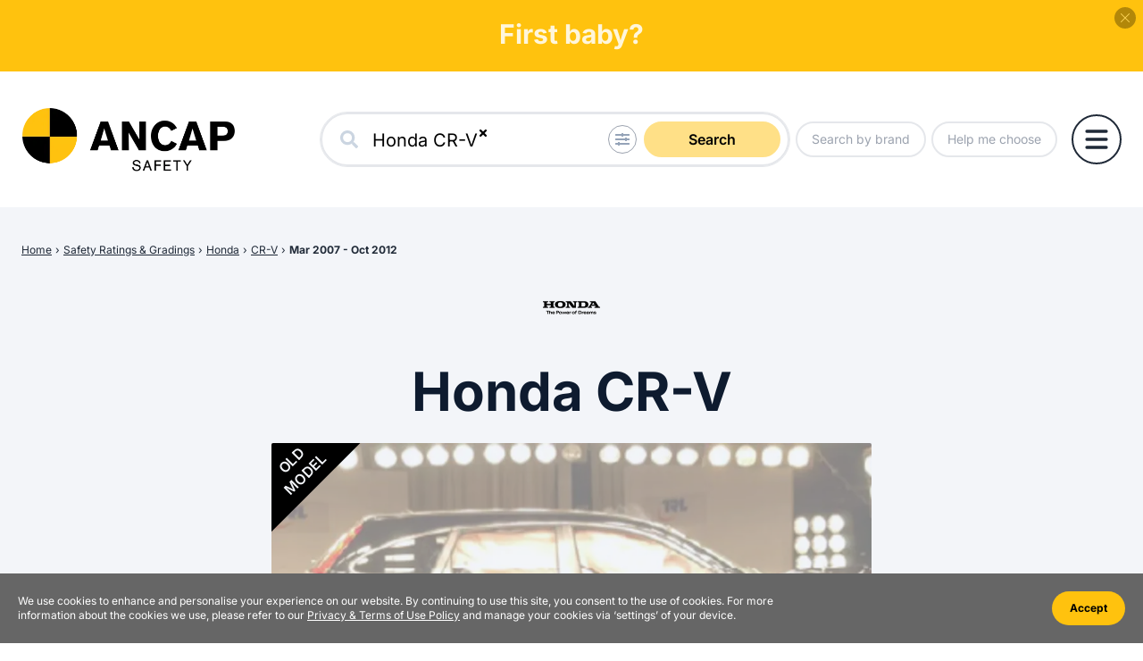

--- FILE ---
content_type: text/html; charset=utf-8
request_url: https://www.ancap.com.au/safety-ratings/4ec65d
body_size: 10266
content:
<!DOCTYPE html><html><head><meta name="viewport" content="width=device-width"/><meta charSet="utf-8"/><title>ANCAP</title><meta name="description" content=""/><meta property="og:title" content="ANCAP"/><meta property="og:description" content=""/><meta property="og:image" content="https://www.ancap.com.au/images/meta/ancap.png"/><meta property="og:url" content="https://www.ancap.com.au"/><meta name="next-head-count" content="8"/><style>/*cyrillic-ext*/@font-face{font-family:'Inter';font-style:normal;font-weight:300;font-display:swap;src:url(/fonts/s/inter/v18/UcC73FwrK3iLTeHuS_nVMrMxCp50SjIa2JL7SUc.woff2)format('woff2');unicode-range:U+0460-052F,U+1C80-1C8A,U+20B4,U+2DE0-2DFF,U+A640-A69F,U+FE2E-FE2F;}/*cyrillic*/@font-face{font-family:'Inter';font-style:normal;font-weight:300;font-display:swap;src:url(/fonts/s/inter/v18/UcC73FwrK3iLTeHuS_nVMrMxCp50SjIa0ZL7SUc.woff2)format('woff2');unicode-range:U+0301,U+0400-045F,U+0490-0491,U+04B0-04B1,U+2116;}/*greek-ext*/@font-face{font-family:'Inter';font-style:normal;font-weight:300;font-display:swap;src:url(/fonts/s/inter/v18/UcC73FwrK3iLTeHuS_nVMrMxCp50SjIa2ZL7SUc.woff2)format('woff2');unicode-range:U+1F00-1FFF;}/*greek*/@font-face{font-family:'Inter';font-style:normal;font-weight:300;font-display:swap;src:url(/fonts/s/inter/v18/UcC73FwrK3iLTeHuS_nVMrMxCp50SjIa1pL7SUc.woff2)format('woff2');unicode-range:U+0370-0377,U+037A-037F,U+0384-038A,U+038C,U+038E-03A1,U+03A3-03FF;}/*vietnamese*/@font-face{font-family:'Inter';font-style:normal;font-weight:300;font-display:swap;src:url(/fonts/s/inter/v18/UcC73FwrK3iLTeHuS_nVMrMxCp50SjIa2pL7SUc.woff2)format('woff2');unicode-range:U+0102-0103,U+0110-0111,U+0128-0129,U+0168-0169,U+01A0-01A1,U+01AF-01B0,U+0300-0301,U+0303-0304,U+0308-0309,U+0323,U+0329,U+1EA0-1EF9,U+20AB;}/*latin-ext*/@font-face{font-family:'Inter';font-style:normal;font-weight:300;font-display:swap;src:url(/fonts/s/inter/v18/UcC73FwrK3iLTeHuS_nVMrMxCp50SjIa25L7SUc.woff2)format('woff2');unicode-range:U+0100-02BA,U+02BD-02C5,U+02C7-02CC,U+02CE-02D7,U+02DD-02FF,U+0304,U+0308,U+0329,U+1D00-1DBF,U+1E00-1E9F,U+1EF2-1EFF,U+2020,U+20A0-20AB,U+20AD-20C0,U+2113,U+2C60-2C7F,U+A720-A7FF;}/*latin*/@font-face{font-family:'Inter';font-style:normal;font-weight:300;font-display:swap;src:url(/fonts/s/inter/v18/UcC73FwrK3iLTeHuS_nVMrMxCp50SjIa1ZL7.woff2)format('woff2');unicode-range:U+0000-00FF,U+0131,U+0152-0153,U+02BB-02BC,U+02C6,U+02DA,U+02DC,U+0304,U+0308,U+0329,U+2000-206F,U+20AC,U+2122,U+2191,U+2193,U+2212,U+2215,U+FEFF,U+FFFD;}/*cyrillic-ext*/@font-face{font-family:'Inter';font-style:normal;font-weight:400;font-display:swap;src:url(/fonts/s/inter/v18/UcC73FwrK3iLTeHuS_nVMrMxCp50SjIa2JL7SUc.woff2)format('woff2');unicode-range:U+0460-052F,U+1C80-1C8A,U+20B4,U+2DE0-2DFF,U+A640-A69F,U+FE2E-FE2F;}/*cyrillic*/@font-face{font-family:'Inter';font-style:normal;font-weight:400;font-display:swap;src:url(/fonts/s/inter/v18/UcC73FwrK3iLTeHuS_nVMrMxCp50SjIa0ZL7SUc.woff2)format('woff2');unicode-range:U+0301,U+0400-045F,U+0490-0491,U+04B0-04B1,U+2116;}/*greek-ext*/@font-face{font-family:'Inter';font-style:normal;font-weight:400;font-display:swap;src:url(/fonts/s/inter/v18/UcC73FwrK3iLTeHuS_nVMrMxCp50SjIa2ZL7SUc.woff2)format('woff2');unicode-range:U+1F00-1FFF;}/*greek*/@font-face{font-family:'Inter';font-style:normal;font-weight:400;font-display:swap;src:url(/fonts/s/inter/v18/UcC73FwrK3iLTeHuS_nVMrMxCp50SjIa1pL7SUc.woff2)format('woff2');unicode-range:U+0370-0377,U+037A-037F,U+0384-038A,U+038C,U+038E-03A1,U+03A3-03FF;}/*vietnamese*/@font-face{font-family:'Inter';font-style:normal;font-weight:400;font-display:swap;src:url(/fonts/s/inter/v18/UcC73FwrK3iLTeHuS_nVMrMxCp50SjIa2pL7SUc.woff2)format('woff2');unicode-range:U+0102-0103,U+0110-0111,U+0128-0129,U+0168-0169,U+01A0-01A1,U+01AF-01B0,U+0300-0301,U+0303-0304,U+0308-0309,U+0323,U+0329,U+1EA0-1EF9,U+20AB;}/*latin-ext*/@font-face{font-family:'Inter';font-style:normal;font-weight:400;font-display:swap;src:url(/fonts/s/inter/v18/UcC73FwrK3iLTeHuS_nVMrMxCp50SjIa25L7SUc.woff2)format('woff2');unicode-range:U+0100-02BA,U+02BD-02C5,U+02C7-02CC,U+02CE-02D7,U+02DD-02FF,U+0304,U+0308,U+0329,U+1D00-1DBF,U+1E00-1E9F,U+1EF2-1EFF,U+2020,U+20A0-20AB,U+20AD-20C0,U+2113,U+2C60-2C7F,U+A720-A7FF;}/*latin*/@font-face{font-family:'Inter';font-style:normal;font-weight:400;font-display:swap;src:url(/fonts/s/inter/v18/UcC73FwrK3iLTeHuS_nVMrMxCp50SjIa1ZL7.woff2)format('woff2');unicode-range:U+0000-00FF,U+0131,U+0152-0153,U+02BB-02BC,U+02C6,U+02DA,U+02DC,U+0304,U+0308,U+0329,U+2000-206F,U+20AC,U+2122,U+2191,U+2193,U+2212,U+2215,U+FEFF,U+FFFD;}/*cyrillic-ext*/@font-face{font-family:'Inter';font-style:normal;font-weight:500;font-display:swap;src:url(/fonts/s/inter/v18/UcC73FwrK3iLTeHuS_nVMrMxCp50SjIa2JL7SUc.woff2)format('woff2');unicode-range:U+0460-052F,U+1C80-1C8A,U+20B4,U+2DE0-2DFF,U+A640-A69F,U+FE2E-FE2F;}/*cyrillic*/@font-face{font-family:'Inter';font-style:normal;font-weight:500;font-display:swap;src:url(/fonts/s/inter/v18/UcC73FwrK3iLTeHuS_nVMrMxCp50SjIa0ZL7SUc.woff2)format('woff2');unicode-range:U+0301,U+0400-045F,U+0490-0491,U+04B0-04B1,U+2116;}/*greek-ext*/@font-face{font-family:'Inter';font-style:normal;font-weight:500;font-display:swap;src:url(/fonts/s/inter/v18/UcC73FwrK3iLTeHuS_nVMrMxCp50SjIa2ZL7SUc.woff2)format('woff2');unicode-range:U+1F00-1FFF;}/*greek*/@font-face{font-family:'Inter';font-style:normal;font-weight:500;font-display:swap;src:url(/fonts/s/inter/v18/UcC73FwrK3iLTeHuS_nVMrMxCp50SjIa1pL7SUc.woff2)format('woff2');unicode-range:U+0370-0377,U+037A-037F,U+0384-038A,U+038C,U+038E-03A1,U+03A3-03FF;}/*vietnamese*/@font-face{font-family:'Inter';font-style:normal;font-weight:500;font-display:swap;src:url(/fonts/s/inter/v18/UcC73FwrK3iLTeHuS_nVMrMxCp50SjIa2pL7SUc.woff2)format('woff2');unicode-range:U+0102-0103,U+0110-0111,U+0128-0129,U+0168-0169,U+01A0-01A1,U+01AF-01B0,U+0300-0301,U+0303-0304,U+0308-0309,U+0323,U+0329,U+1EA0-1EF9,U+20AB;}/*latin-ext*/@font-face{font-family:'Inter';font-style:normal;font-weight:500;font-display:swap;src:url(/fonts/s/inter/v18/UcC73FwrK3iLTeHuS_nVMrMxCp50SjIa25L7SUc.woff2)format('woff2');unicode-range:U+0100-02BA,U+02BD-02C5,U+02C7-02CC,U+02CE-02D7,U+02DD-02FF,U+0304,U+0308,U+0329,U+1D00-1DBF,U+1E00-1E9F,U+1EF2-1EFF,U+2020,U+20A0-20AB,U+20AD-20C0,U+2113,U+2C60-2C7F,U+A720-A7FF;}/*latin*/@font-face{font-family:'Inter';font-style:normal;font-weight:500;font-display:swap;src:url(/fonts/s/inter/v18/UcC73FwrK3iLTeHuS_nVMrMxCp50SjIa1ZL7.woff2)format('woff2');unicode-range:U+0000-00FF,U+0131,U+0152-0153,U+02BB-02BC,U+02C6,U+02DA,U+02DC,U+0304,U+0308,U+0329,U+2000-206F,U+20AC,U+2122,U+2191,U+2193,U+2212,U+2215,U+FEFF,U+FFFD;}/*cyrillic-ext*/@font-face{font-family:'Inter';font-style:normal;font-weight:600;font-display:swap;src:url(/fonts/s/inter/v18/UcC73FwrK3iLTeHuS_nVMrMxCp50SjIa2JL7SUc.woff2)format('woff2');unicode-range:U+0460-052F,U+1C80-1C8A,U+20B4,U+2DE0-2DFF,U+A640-A69F,U+FE2E-FE2F;}/*cyrillic*/@font-face{font-family:'Inter';font-style:normal;font-weight:600;font-display:swap;src:url(/fonts/s/inter/v18/UcC73FwrK3iLTeHuS_nVMrMxCp50SjIa0ZL7SUc.woff2)format('woff2');unicode-range:U+0301,U+0400-045F,U+0490-0491,U+04B0-04B1,U+2116;}/*greek-ext*/@font-face{font-family:'Inter';font-style:normal;font-weight:600;font-display:swap;src:url(/fonts/s/inter/v18/UcC73FwrK3iLTeHuS_nVMrMxCp50SjIa2ZL7SUc.woff2)format('woff2');unicode-range:U+1F00-1FFF;}/*greek*/@font-face{font-family:'Inter';font-style:normal;font-weight:600;font-display:swap;src:url(/fonts/s/inter/v18/UcC73FwrK3iLTeHuS_nVMrMxCp50SjIa1pL7SUc.woff2)format('woff2');unicode-range:U+0370-0377,U+037A-037F,U+0384-038A,U+038C,U+038E-03A1,U+03A3-03FF;}/*vietnamese*/@font-face{font-family:'Inter';font-style:normal;font-weight:600;font-display:swap;src:url(/fonts/s/inter/v18/UcC73FwrK3iLTeHuS_nVMrMxCp50SjIa2pL7SUc.woff2)format('woff2');unicode-range:U+0102-0103,U+0110-0111,U+0128-0129,U+0168-0169,U+01A0-01A1,U+01AF-01B0,U+0300-0301,U+0303-0304,U+0308-0309,U+0323,U+0329,U+1EA0-1EF9,U+20AB;}/*latin-ext*/@font-face{font-family:'Inter';font-style:normal;font-weight:600;font-display:swap;src:url(/fonts/s/inter/v18/UcC73FwrK3iLTeHuS_nVMrMxCp50SjIa25L7SUc.woff2)format('woff2');unicode-range:U+0100-02BA,U+02BD-02C5,U+02C7-02CC,U+02CE-02D7,U+02DD-02FF,U+0304,U+0308,U+0329,U+1D00-1DBF,U+1E00-1E9F,U+1EF2-1EFF,U+2020,U+20A0-20AB,U+20AD-20C0,U+2113,U+2C60-2C7F,U+A720-A7FF;}/*latin*/@font-face{font-family:'Inter';font-style:normal;font-weight:600;font-display:swap;src:url(/fonts/s/inter/v18/UcC73FwrK3iLTeHuS_nVMrMxCp50SjIa1ZL7.woff2)format('woff2');unicode-range:U+0000-00FF,U+0131,U+0152-0153,U+02BB-02BC,U+02C6,U+02DA,U+02DC,U+0304,U+0308,U+0329,U+2000-206F,U+20AC,U+2122,U+2191,U+2193,U+2212,U+2215,U+FEFF,U+FFFD;}/*cyrillic-ext*/@font-face{font-family:'Inter';font-style:normal;font-weight:700;font-display:swap;src:url(/fonts/s/inter/v18/UcC73FwrK3iLTeHuS_nVMrMxCp50SjIa2JL7SUc.woff2)format('woff2');unicode-range:U+0460-052F,U+1C80-1C8A,U+20B4,U+2DE0-2DFF,U+A640-A69F,U+FE2E-FE2F;}/*cyrillic*/@font-face{font-family:'Inter';font-style:normal;font-weight:700;font-display:swap;src:url(/fonts/s/inter/v18/UcC73FwrK3iLTeHuS_nVMrMxCp50SjIa0ZL7SUc.woff2)format('woff2');unicode-range:U+0301,U+0400-045F,U+0490-0491,U+04B0-04B1,U+2116;}/*greek-ext*/@font-face{font-family:'Inter';font-style:normal;font-weight:700;font-display:swap;src:url(/fonts/s/inter/v18/UcC73FwrK3iLTeHuS_nVMrMxCp50SjIa2ZL7SUc.woff2)format('woff2');unicode-range:U+1F00-1FFF;}/*greek*/@font-face{font-family:'Inter';font-style:normal;font-weight:700;font-display:swap;src:url(/fonts/s/inter/v18/UcC73FwrK3iLTeHuS_nVMrMxCp50SjIa1pL7SUc.woff2)format('woff2');unicode-range:U+0370-0377,U+037A-037F,U+0384-038A,U+038C,U+038E-03A1,U+03A3-03FF;}/*vietnamese*/@font-face{font-family:'Inter';font-style:normal;font-weight:700;font-display:swap;src:url(/fonts/s/inter/v18/UcC73FwrK3iLTeHuS_nVMrMxCp50SjIa2pL7SUc.woff2)format('woff2');unicode-range:U+0102-0103,U+0110-0111,U+0128-0129,U+0168-0169,U+01A0-01A1,U+01AF-01B0,U+0300-0301,U+0303-0304,U+0308-0309,U+0323,U+0329,U+1EA0-1EF9,U+20AB;}/*latin-ext*/@font-face{font-family:'Inter';font-style:normal;font-weight:700;font-display:swap;src:url(/fonts/s/inter/v18/UcC73FwrK3iLTeHuS_nVMrMxCp50SjIa25L7SUc.woff2)format('woff2');unicode-range:U+0100-02BA,U+02BD-02C5,U+02C7-02CC,U+02CE-02D7,U+02DD-02FF,U+0304,U+0308,U+0329,U+1D00-1DBF,U+1E00-1E9F,U+1EF2-1EFF,U+2020,U+20A0-20AB,U+20AD-20C0,U+2113,U+2C60-2C7F,U+A720-A7FF;}/*latin*/@font-face{font-family:'Inter';font-style:normal;font-weight:700;font-display:swap;src:url(/fonts/s/inter/v18/UcC73FwrK3iLTeHuS_nVMrMxCp50SjIa1ZL7.woff2)format('woff2');unicode-range:U+0000-00FF,U+0131,U+0152-0153,U+02BB-02BC,U+02C6,U+02DA,U+02DC,U+0304,U+0308,U+0329,U+2000-206F,U+20AC,U+2122,U+2191,U+2193,U+2212,U+2215,U+FEFF,U+FFFD;}/*cyrillic-ext*/@font-face{font-family:'Inter';font-style:normal;font-weight:800;font-display:swap;src:url(/fonts/s/inter/v18/UcC73FwrK3iLTeHuS_nVMrMxCp50SjIa2JL7SUc.woff2)format('woff2');unicode-range:U+0460-052F,U+1C80-1C8A,U+20B4,U+2DE0-2DFF,U+A640-A69F,U+FE2E-FE2F;}/*cyrillic*/@font-face{font-family:'Inter';font-style:normal;font-weight:800;font-display:swap;src:url(/fonts/s/inter/v18/UcC73FwrK3iLTeHuS_nVMrMxCp50SjIa0ZL7SUc.woff2)format('woff2');unicode-range:U+0301,U+0400-045F,U+0490-0491,U+04B0-04B1,U+2116;}/*greek-ext*/@font-face{font-family:'Inter';font-style:normal;font-weight:800;font-display:swap;src:url(/fonts/s/inter/v18/UcC73FwrK3iLTeHuS_nVMrMxCp50SjIa2ZL7SUc.woff2)format('woff2');unicode-range:U+1F00-1FFF;}/*greek*/@font-face{font-family:'Inter';font-style:normal;font-weight:800;font-display:swap;src:url(/fonts/s/inter/v18/UcC73FwrK3iLTeHuS_nVMrMxCp50SjIa1pL7SUc.woff2)format('woff2');unicode-range:U+0370-0377,U+037A-037F,U+0384-038A,U+038C,U+038E-03A1,U+03A3-03FF;}/*vietnamese*/@font-face{font-family:'Inter';font-style:normal;font-weight:800;font-display:swap;src:url(/fonts/s/inter/v18/UcC73FwrK3iLTeHuS_nVMrMxCp50SjIa2pL7SUc.woff2)format('woff2');unicode-range:U+0102-0103,U+0110-0111,U+0128-0129,U+0168-0169,U+01A0-01A1,U+01AF-01B0,U+0300-0301,U+0303-0304,U+0308-0309,U+0323,U+0329,U+1EA0-1EF9,U+20AB;}/*latin-ext*/@font-face{font-family:'Inter';font-style:normal;font-weight:800;font-display:swap;src:url(/fonts/s/inter/v18/UcC73FwrK3iLTeHuS_nVMrMxCp50SjIa25L7SUc.woff2)format('woff2');unicode-range:U+0100-02BA,U+02BD-02C5,U+02C7-02CC,U+02CE-02D7,U+02DD-02FF,U+0304,U+0308,U+0329,U+1D00-1DBF,U+1E00-1E9F,U+1EF2-1EFF,U+2020,U+20A0-20AB,U+20AD-20C0,U+2113,U+2C60-2C7F,U+A720-A7FF;}/*latin*/@font-face{font-family:'Inter';font-style:normal;font-weight:800;font-display:swap;src:url(/fonts/s/inter/v18/UcC73FwrK3iLTeHuS_nVMrMxCp50SjIa1ZL7.woff2)format('woff2');unicode-range:U+0000-00FF,U+0131,U+0152-0153,U+02BB-02BC,U+02C6,U+02DA,U+02DC,U+0304,U+0308,U+0329,U+2000-206F,U+20AC,U+2122,U+2191,U+2193,U+2212,U+2215,U+FEFF,U+FFFD;}</style><link rel="preload" href="/fonts/s/inter/v18/UcC73FwrK3iLTeHuS_nVMrMxCp50SjIa2JL7SUc.woff2" as="font" type="font/woff2" crossorigin=""/><link rel="preload" href="/fonts/s/inter/v18/UcC73FwrK3iLTeHuS_nVMrMxCp50SjIa0ZL7SUc.woff2" as="font" type="font/woff2" crossorigin=""/><link rel="preload" href="/fonts/s/inter/v18/UcC73FwrK3iLTeHuS_nVMrMxCp50SjIa2ZL7SUc.woff2" as="font" type="font/woff2" crossorigin=""/><link rel="preload" href="/fonts/s/inter/v18/UcC73FwrK3iLTeHuS_nVMrMxCp50SjIa1pL7SUc.woff2" as="font" type="font/woff2" crossorigin=""/><link rel="preload" href="/fonts/s/inter/v18/UcC73FwrK3iLTeHuS_nVMrMxCp50SjIa2pL7SUc.woff2" as="font" type="font/woff2" crossorigin=""/><link rel="preload" href="/fonts/s/inter/v18/UcC73FwrK3iLTeHuS_nVMrMxCp50SjIa25L7SUc.woff2" as="font" type="font/woff2" crossorigin=""/><link rel="preload" href="/fonts/s/inter/v18/UcC73FwrK3iLTeHuS_nVMrMxCp50SjIa1ZL7.woff2" as="font" type="font/woff2" crossorigin=""/><link rel="preload" href="/fonts/s/inter/v18/UcC73FwrK3iLTeHuS_nVMrMxCp50SjIa2JL7SUc.woff2" as="font" type="font/woff2" crossorigin=""/><link rel="preload" href="/fonts/s/inter/v18/UcC73FwrK3iLTeHuS_nVMrMxCp50SjIa0ZL7SUc.woff2" as="font" type="font/woff2" crossorigin=""/><link rel="preload" href="/fonts/s/inter/v18/UcC73FwrK3iLTeHuS_nVMrMxCp50SjIa2ZL7SUc.woff2" as="font" type="font/woff2" crossorigin=""/><link rel="preload" href="/fonts/s/inter/v18/UcC73FwrK3iLTeHuS_nVMrMxCp50SjIa1pL7SUc.woff2" as="font" type="font/woff2" crossorigin=""/><link rel="preload" href="/fonts/s/inter/v18/UcC73FwrK3iLTeHuS_nVMrMxCp50SjIa2pL7SUc.woff2" as="font" type="font/woff2" crossorigin=""/><link rel="preload" href="/fonts/s/inter/v18/UcC73FwrK3iLTeHuS_nVMrMxCp50SjIa25L7SUc.woff2" as="font" type="font/woff2" crossorigin=""/><link rel="preload" href="/fonts/s/inter/v18/UcC73FwrK3iLTeHuS_nVMrMxCp50SjIa1ZL7.woff2" as="font" type="font/woff2" crossorigin=""/><link rel="preload" href="/fonts/s/inter/v18/UcC73FwrK3iLTeHuS_nVMrMxCp50SjIa2JL7SUc.woff2" as="font" type="font/woff2" crossorigin=""/><link rel="preload" href="/fonts/s/inter/v18/UcC73FwrK3iLTeHuS_nVMrMxCp50SjIa0ZL7SUc.woff2" as="font" type="font/woff2" crossorigin=""/><link rel="preload" href="/fonts/s/inter/v18/UcC73FwrK3iLTeHuS_nVMrMxCp50SjIa2ZL7SUc.woff2" as="font" type="font/woff2" crossorigin=""/><link rel="preload" href="/fonts/s/inter/v18/UcC73FwrK3iLTeHuS_nVMrMxCp50SjIa1pL7SUc.woff2" as="font" type="font/woff2" crossorigin=""/><link rel="preload" href="/fonts/s/inter/v18/UcC73FwrK3iLTeHuS_nVMrMxCp50SjIa2pL7SUc.woff2" as="font" type="font/woff2" crossorigin=""/><link rel="preload" href="/fonts/s/inter/v18/UcC73FwrK3iLTeHuS_nVMrMxCp50SjIa25L7SUc.woff2" as="font" type="font/woff2" crossorigin=""/><link rel="preload" href="/fonts/s/inter/v18/UcC73FwrK3iLTeHuS_nVMrMxCp50SjIa1ZL7.woff2" as="font" type="font/woff2" crossorigin=""/><link rel="preload" href="/fonts/s/inter/v18/UcC73FwrK3iLTeHuS_nVMrMxCp50SjIa2JL7SUc.woff2" as="font" type="font/woff2" crossorigin=""/><link rel="preload" href="/fonts/s/inter/v18/UcC73FwrK3iLTeHuS_nVMrMxCp50SjIa0ZL7SUc.woff2" as="font" type="font/woff2" crossorigin=""/><link rel="preload" href="/fonts/s/inter/v18/UcC73FwrK3iLTeHuS_nVMrMxCp50SjIa2ZL7SUc.woff2" as="font" type="font/woff2" crossorigin=""/><link rel="preload" href="/fonts/s/inter/v18/UcC73FwrK3iLTeHuS_nVMrMxCp50SjIa1pL7SUc.woff2" as="font" type="font/woff2" crossorigin=""/><link rel="preload" href="/fonts/s/inter/v18/UcC73FwrK3iLTeHuS_nVMrMxCp50SjIa2pL7SUc.woff2" as="font" type="font/woff2" crossorigin=""/><link rel="preload" href="/fonts/s/inter/v18/UcC73FwrK3iLTeHuS_nVMrMxCp50SjIa25L7SUc.woff2" as="font" type="font/woff2" crossorigin=""/><link rel="preload" href="/fonts/s/inter/v18/UcC73FwrK3iLTeHuS_nVMrMxCp50SjIa1ZL7.woff2" as="font" type="font/woff2" crossorigin=""/><link rel="preload" href="/fonts/s/inter/v18/UcC73FwrK3iLTeHuS_nVMrMxCp50SjIa2JL7SUc.woff2" as="font" type="font/woff2" crossorigin=""/><link rel="preload" href="/fonts/s/inter/v18/UcC73FwrK3iLTeHuS_nVMrMxCp50SjIa0ZL7SUc.woff2" as="font" type="font/woff2" crossorigin=""/><link rel="preload" href="/fonts/s/inter/v18/UcC73FwrK3iLTeHuS_nVMrMxCp50SjIa2ZL7SUc.woff2" as="font" type="font/woff2" crossorigin=""/><link rel="preload" href="/fonts/s/inter/v18/UcC73FwrK3iLTeHuS_nVMrMxCp50SjIa1pL7SUc.woff2" as="font" type="font/woff2" crossorigin=""/><link rel="preload" href="/fonts/s/inter/v18/UcC73FwrK3iLTeHuS_nVMrMxCp50SjIa2pL7SUc.woff2" as="font" type="font/woff2" crossorigin=""/><link rel="preload" href="/fonts/s/inter/v18/UcC73FwrK3iLTeHuS_nVMrMxCp50SjIa25L7SUc.woff2" as="font" type="font/woff2" crossorigin=""/><link rel="preload" href="/fonts/s/inter/v18/UcC73FwrK3iLTeHuS_nVMrMxCp50SjIa1ZL7.woff2" as="font" type="font/woff2" crossorigin=""/><link rel="preload" href="/fonts/s/inter/v18/UcC73FwrK3iLTeHuS_nVMrMxCp50SjIa2JL7SUc.woff2" as="font" type="font/woff2" crossorigin=""/><link rel="preload" href="/fonts/s/inter/v18/UcC73FwrK3iLTeHuS_nVMrMxCp50SjIa0ZL7SUc.woff2" as="font" type="font/woff2" crossorigin=""/><link rel="preload" href="/fonts/s/inter/v18/UcC73FwrK3iLTeHuS_nVMrMxCp50SjIa2ZL7SUc.woff2" as="font" type="font/woff2" crossorigin=""/><link rel="preload" href="/fonts/s/inter/v18/UcC73FwrK3iLTeHuS_nVMrMxCp50SjIa1pL7SUc.woff2" as="font" type="font/woff2" crossorigin=""/><link rel="preload" href="/fonts/s/inter/v18/UcC73FwrK3iLTeHuS_nVMrMxCp50SjIa2pL7SUc.woff2" as="font" type="font/woff2" crossorigin=""/><link rel="preload" href="/fonts/s/inter/v18/UcC73FwrK3iLTeHuS_nVMrMxCp50SjIa25L7SUc.woff2" as="font" type="font/woff2" crossorigin=""/><link rel="preload" href="/fonts/s/inter/v18/UcC73FwrK3iLTeHuS_nVMrMxCp50SjIa1ZL7.woff2" as="font" type="font/woff2" crossorigin=""/><meta name="facebook-domain-verification" content="e4bv9mfz8wjrs5h4l77nub55ejxqze"/><meta name="next-font-preconnect"/><link rel="preload" href="/_next/static/css/277fe3b1e2bf620b.css" as="style"/><link rel="stylesheet" href="/_next/static/css/277fe3b1e2bf620b.css" data-n-g=""/><noscript data-n-css=""></noscript><script defer="" nomodule="" src="/_next/static/chunks/polyfills-5cd94c89d3acac5f.js"></script><script src="/_next/static/chunks/webpack-5761f3a204ffdf4a.js" defer=""></script><script src="/_next/static/chunks/framework-5f4595e5518b5600.js" defer=""></script><script src="/_next/static/chunks/main-c5fd2e78d7ff4832.js" defer=""></script><script src="/_next/static/chunks/pages/_app-c343ef7eb120d52e.js" defer=""></script><script src="/_next/static/chunks/353-96d4c8f957641cd6.js" defer=""></script><script src="/_next/static/chunks/14-817e0e81a34c052b.js" defer=""></script><script src="/_next/static/chunks/pages/safety-ratings/%5B%5B...makeAndModel%5D%5D-7d3ec0993d80236d.js" defer=""></script><script src="/_next/static/DhF56Un9qcath_Os3dl-v/_buildManifest.js" defer=""></script><script src="/_next/static/DhF56Un9qcath_Os3dl-v/_ssgManifest.js" defer=""></script><script src="/_next/static/DhF56Un9qcath_Os3dl-v/_middlewareManifest.js" defer=""></script></head><body class="text-navy-blue"><script> </script><div id="__next" data-reactroot=""><style>
      #nprogress {
        pointer-events: none;
      }
      #nprogress .bar {
        background: #FFC20E;
        position: fixed;
        z-index: 9999;
        top: 0;
        left: 0;
        width: 100%;
        height: 6px;
      }
      #nprogress .peg {
        display: block;
        position: absolute;
        right: 0px;
        width: 100px;
        height: 100%;
        box-shadow: 0 0 10px #FFC20E, 0 0 5px #FFC20E;
        opacity: 1;
        -webkit-transform: rotate(3deg) translate(0px, -4px);
        -ms-transform: rotate(3deg) translate(0px, -4px);
        transform: rotate(3deg) translate(0px, -4px);
      }
      #nprogress .spinner {
        display: block;
        position: fixed;
        z-index: 1031;
        top: 15px;
        right: 15px;
      }
      #nprogress .spinner-icon {
        width: 18px;
        height: 18px;
        box-sizing: border-box;
        border: solid 2px transparent;
        border-top-color: #FFC20E;
        border-left-color: #FFC20E;
        border-radius: 50%;
        -webkit-animation: nprogresss-spinner 400ms linear infinite;
        animation: nprogress-spinner 400ms linear infinite;
      }
      .nprogress-custom-parent {
        overflow: hidden;
        position: relative;
      }
      .nprogress-custom-parent #nprogress .spinner,
      .nprogress-custom-parent #nprogress .bar {
        position: absolute;
      }
      @-webkit-keyframes nprogress-spinner {
        0% {
          -webkit-transform: rotate(0deg);
        }
        100% {
          -webkit-transform: rotate(360deg);
        }
      }
      @keyframes nprogress-spinner {
        0% {
          transform: rotate(0deg);
        }
        100% {
          transform: rotate(360deg);
        }
      }
    </style><div class="hidden w-full px-16 py-4 text-center text-red-900 fixed bottom-0 bg-orange-200 border-t-2 border-orange-500 z-50">Something went wrong.</div><div><span><div class="choose-safety-banner bg-ancap-500 w-full h-20 text-white text-center text-xl md:text-3xl font-bold inset-0 relative cursor-pointer"><p class="absolute mt-6 md:mt-5 transition-opacity duration-1000 inset-0 opacity-100">First date?</p></div><button class="z-40 absolute top-0 right-0 mt-2 mr-2 text-white bg-black opacity-30 leading-none rounded-full w-6 h-6 flex items-center justify-center"><svg aria-hidden="true" focusable="false" data-prefix="fal" data-icon="xmark" class="svg-inline--fa fa-xmark text-base" role="img" xmlns="http://www.w3.org/2000/svg" viewBox="0 0 320 512"><path fill="currentColor" d="M315.3 411.3c-6.253 6.253-16.37 6.253-22.63 0L160 278.6l-132.7 132.7c-6.253 6.253-16.37 6.253-22.63 0c-6.253-6.253-6.253-16.37 0-22.63L137.4 256L4.69 123.3c-6.253-6.253-6.253-16.37 0-22.63c6.253-6.253 16.37-6.253 22.63 0L160 233.4l132.7-132.7c6.253-6.253 16.37-6.253 22.63 0c6.253 6.253 6.253 16.37 0 22.63L182.6 256l132.7 132.7C321.6 394.9 321.6 405.1 315.3 411.3z"></path></svg></button></span><header class="bg-white w-full my-5 md:my-0 md:py-9"><div class="container px-6"><div class="flex justify-between items-center space-x-4"><div class="relative w-44 h-16 xl:w-60 xl:h-20 lg:w-56 lg:h-20  shrink-0"><a href="/"><span style="box-sizing:border-box;display:block;overflow:hidden;width:initial;height:initial;background:none;opacity:1;border:0;margin:0;padding:0;position:absolute;top:0;left:0;bottom:0;right:0"><img alt="ANCAP Safety" src="[data-uri]" decoding="async" data-nimg="fill" style="position:absolute;top:0;left:0;bottom:0;right:0;box-sizing:border-box;padding:0;border:none;margin:auto;display:block;width:0;height:0;min-width:100%;max-width:100%;min-height:100%;max-height:100%;object-fit:contain"/><noscript><img alt="ANCAP Safety" sizes="100vw" srcSet="/_next/image?url=%2Fimages%2Flogos%2Fhorizontal-dark.png&amp;w=640&amp;q=75 640w, /_next/image?url=%2Fimages%2Flogos%2Fhorizontal-dark.png&amp;w=750&amp;q=75 750w, /_next/image?url=%2Fimages%2Flogos%2Fhorizontal-dark.png&amp;w=828&amp;q=75 828w, /_next/image?url=%2Fimages%2Flogos%2Fhorizontal-dark.png&amp;w=1080&amp;q=75 1080w, /_next/image?url=%2Fimages%2Flogos%2Fhorizontal-dark.png&amp;w=1200&amp;q=75 1200w, /_next/image?url=%2Fimages%2Flogos%2Fhorizontal-dark.png&amp;w=1920&amp;q=75 1920w, /_next/image?url=%2Fimages%2Flogos%2Fhorizontal-dark.png&amp;w=2048&amp;q=75 2048w, /_next/image?url=%2Fimages%2Flogos%2Fhorizontal-dark.png&amp;w=3840&amp;q=75 3840w" src="/_next/image?url=%2Fimages%2Flogos%2Fhorizontal-dark.png&amp;w=3840&amp;q=75" decoding="async" data-nimg="fill" style="position:absolute;top:0;left:0;bottom:0;right:0;box-sizing:border-box;padding:0;border:none;margin:auto;display:block;width:0;height:0;min-width:100%;max-width:100%;min-height:100%;max-height:100%;object-fit:contain" loading="lazy"/></noscript></span></a></div><div class="space-x-1 xl:space-x-1.5 justify-end w-full justify-end items-center shrink flex mt-0 flex gap-x-2"><div class="hidden w-7/12 lg:flex"><div class="w-full bg-white relative rounded-full pointer-events-auto border"><div class="flex z-20 relative bg-white border-2 text-black rounded-full items-center pl-10 pl-5 p-2 space-x-2 border-gray-200"><div class="text-gray-300 absolute pl-4 sm:pl-5 mt-0.5 md:mt-0.5 top-4 left-0 w-5 h-55"><svg stroke="currentColor" fill="currentColor" stroke-width="0" viewBox="0 0 512 512" class="w-5 h-5 text-slate-300" height="1em" width="1em" xmlns="http://www.w3.org/2000/svg"><path d="M505 442.7L405.3 343c-4.5-4.5-10.6-7-17-7H372c27.6-35.3 44-79.7 44-128C416 93.1 322.9 0 208 0S0 93.1 0 208s93.1 208 208 208c48.3 0 92.7-16.4 128-44v16.3c0 6.4 2.5 12.5 7 17l99.7 99.7c9.4 9.4 24.6 9.4 33.9 0l28.3-28.3c9.4-9.4 9.4-24.6.1-34zM208 336c-70.7 0-128-57.2-128-128 0-70.7 57.2-128 128-128 70.7 0 128 57.2 128 128 0 70.7-57.2 128-128 128z"></path></svg></div><p></p><form class="grow"><input type="text" class="w-full h-8 outline-none text-base sm:text-lg xl:text-xl font-light placeholder:text-gray-500" placeholder="Search makes and models..." value=""/></form><div class="w-8 h-8 text-slate-600 shrink-0 justify-center items-center border rounded-full border-gray-400 text-gray-400 cursor-pointer hidden relative lg:flex"><svg stroke="currentColor" fill="currentColor" stroke-width="0" viewBox="0 0 512 512" class="w-4 h-4 text-slate-400" height="1em" width="1em" xmlns="http://www.w3.org/2000/svg"><path d="M496 384H160v-16c0-8.8-7.2-16-16-16h-32c-8.8 0-16 7.2-16 16v16H16c-8.8 0-16 7.2-16 16v32c0 8.8 7.2 16 16 16h80v16c0 8.8 7.2 16 16 16h32c8.8 0 16-7.2 16-16v-16h336c8.8 0 16-7.2 16-16v-32c0-8.8-7.2-16-16-16zm0-160h-80v-16c0-8.8-7.2-16-16-16h-32c-8.8 0-16 7.2-16 16v16H16c-8.8 0-16 7.2-16 16v32c0 8.8 7.2 16 16 16h336v16c0 8.8 7.2 16 16 16h32c8.8 0 16-7.2 16-16v-16h80c8.8 0 16-7.2 16-16v-32c0-8.8-7.2-16-16-16zm0-160H288V48c0-8.8-7.2-16-16-16h-32c-8.8 0-16 7.2-16 16v16H16C7.2 64 0 71.2 0 80v32c0 8.8 7.2 16 16 16h208v16c0 8.8 7.2 16 16 16h32c8.8 0 16-7.2 16-16v-16h208c8.8 0 16-7.2 16-16V80c0-8.8-7.2-16-16-16z"></path></svg></div><a class="outline-none border-2 cursor-pointer rounded-full font-bold select-none flex justify-center items-center whitespace-normal sm:whitespace-nowrap text-black border-ancap-50 bg-ancap-50 hover:bg-ancap-300 hover:border-ancap-300 active:border-ancap-500 active:bg-ancap-500 active:text-white h-10 px-4 text-xs px-4 sm:px-8"><span class="text-sm xl:text-base px-0 xl:px-4 font-semibold">Search</span></a></div></div></div><div class="w-14 h-14 sm:w-10 sm:h-10 shrink-0 justify-center items-center border-2 rounded-full border-black text-black sm:border-gray-200 sm:text-gray-400 cursor-pointer flex lg:hidden"><svg stroke="currentColor" fill="currentColor" stroke-width="0" viewBox="0 0 512 512" class="w-5 h-5 sm:w-2.5 sm:h-2.5" height="1em" width="1em" xmlns="http://www.w3.org/2000/svg"><path d="M505 442.7L405.3 343c-4.5-4.5-10.6-7-17-7H372c27.6-35.3 44-79.7 44-128C416 93.1 322.9 0 208 0S0 93.1 0 208s93.1 208 208 208c48.3 0 92.7-16.4 128-44v16.3c0 6.4 2.5 12.5 7 17l99.7 99.7c9.4 9.4 24.6 9.4 33.9 0l28.3-28.3c9.4-9.4 9.4-24.6.1-34zM208 336c-70.7 0-128-57.2-128-128 0-70.7 57.2-128 128-128 70.7 0 128 57.2 128 128 0 70.7-57.2 128-128 128z"></path></svg></div><a class="outline-none border-2 cursor-pointer rounded-full font-bold select-none flex justify-center items-center whitespace-normal sm:whitespace-nowrap text-gray-400 border-gray-200 hover:bg-gray-200 hover:border-gray-200 hover:text-white active:bg-gray-500 active:border-gray-500 h-10 px-4 text-xs h-10 hidden sm:flex"><span class="text-xs xl:text-sm hidden lg:inline font-normal">Search by brand</span><span class="text-sm inline lg:hidden font-normal">By brand</span></a><a class="outline-none border-2 cursor-pointer rounded-full font-bold select-none flex justify-center items-center whitespace-normal sm:whitespace-nowrap text-gray-400 border-gray-200 hover:bg-gray-200 hover:border-gray-200 hover:text-white active:bg-gray-500 active:border-gray-500 h-10 px-4 text-xs h-10 hidden sm:flex"><span class="text-xs xl:text-sm hidden lg:inline font-normal">Help me choose</span><span class="text-sm inline lg:hidden font-normal">Help me</span></a></div><span class="flex"><div class="flex shrink-0 cursor-pointer ml-0 border-2 border-gray-800 text-gray-800 hover:bg-gray-600 hover:text-white rounded-full w-14 h-14  -space-y-3 flex flex-col justify-center items-center hover:border-gray-600"><svg stroke="currentColor" fill="currentColor" stroke-width="0" viewBox="0 0 20 20" class="h-9 w-9" height="1em" width="1em" xmlns="http://www.w3.org/2000/svg"><path fill-rule="evenodd" d="M3 5a1 1 0 011-1h12a1 1 0 110 2H4a1 1 0 01-1-1zM3 10a1 1 0 011-1h12a1 1 0 110 2H4a1 1 0 01-1-1zM3 15a1 1 0 011-1h12a1 1 0 110 2H4a1 1 0 01-1-1z" clip-rule="evenodd"></path></svg></div></span></div></div></header></div><div class="bg-white"><div class="wrapper max-w-page mx-auto pt-10 bg-alt-gray"><div class="container px-6"></div><div class="container px-6"></div><div class="bg-white mt-16 lg:mt-32"><div class="grid lg:grid-cols-4 sm:grid-cols-2 gap-0 px-5 sm:px-0 mb-6 sm:mb-0"><span class="pt-5 sm:pt-0"><a href="/large-utes"><div class="bg-white flex bg-cover h-full w-full bg-center bg-top null 1 aspect-video lg:aspect-square null null" style="background-image:url(/images/pages/shared/ConsumerEngagement-utes.jpg)"><div class="self-center text-white white  text-center w-full py-14"><p class="text-center font-bold text-xl xl:text-xl mb-0">Large Utes.</p><p class="text-center text-xl xl:text-xl">Does size matter?</p></div></div></a></span><span class="pt-5 sm:pt-0"><a href="/light-trucks"><div class="bg-white flex bg-cover h-full w-full bg-center  null 1 aspect-video lg:aspect-square null null" style="background-image:url(/images/pages/shared/ConsumerEngagement-light-trucks.jpg)"><div class="self-center text-white white  text-center w-full py-14"><p class="text-center font-bold text-xl xl:text-xl mb-0">Light Trucks.</p><p class="text-center text-xl xl:text-xl">How do they compare?</p></div></div></a></span><span class="pt-5 sm:pt-0"><a href="/media-and-gallery/media-releases/cc2b5d"><div class="bg-white flex bg-cover h-full w-full bg-center  null 1 aspect-video lg:aspect-square null null" style="background-image:url(/images/pages/shared/ConsumerEngagement-electric.jpg)"><div class="self-center text-white white  text-center w-full py-14"><p class="text-center font-bold text-xl xl:text-xl mb-0">Thinking electric?</p><p class="text-center text-xl xl:text-xl">Our future can be safe AND green.</p></div></div></a></span><span class="pt-5 sm:pt-0"><a href="/vans"><div class="bg-white flex bg-cover h-full w-full bg-center  null 1 aspect-video lg:aspect-square null null" style="background-image:url(/images/pages/shared/ConsumerEngagement-vans.jpg)"><div class="self-center text-white white  text-center w-full py-14"><p class="text-center font-bold text-xl xl:text-xl mb-0">Commercial vans.</p><p class="text-center text-xl xl:text-xl">Are you delivering on safety?</p></div></div></a></span></div><div class="bg-alt-gray-500"><div class="container py-10"><div class="max-w-7xl flex flex-col lg:flex-row justify-center mx-auto md:py-5"><div class="flex flex-col lg:flex-row justify-center lg:pb-0 pb-10"><div class="xl:w-1/3 w-full lg:text-left text-center px-5 xl:px-0"><p class="font-bold mb-3">Stay in the know.</p><p>Sign-up for the latest ratings and news.</p></div><div class="xl:w-1/3 w-full lg:self-end lg:block px-5 xl:px-0 lg:py-0 py-5 flex items-end justify-center"><a href="/subscribe" class="outline-none border-2 cursor-pointer rounded-full font-bold select-none flex justify-center items-center whitespace-normal sm:whitespace-nowrap text-gray-400 bg-white border-white hover:bg-transparent hover:text-white h-11 px-6 text-sm mx-0 xl:mx-5 lg:mx-auto"><span class="text-navy-blue px-0 lg:px-4 inline-block">Subscribe</span></a></div></div><div class="flex flex-col lg:flex-row justify-center lg:pb-0"><div class="xl:w-1/3 w-full lg:text-left text-center px-5 xl:px-0"><p class="font-bold mb-3">Ask an expert.</p><p>Your vehicle safety questions, answered!</p></div><div class="xl:w-1/3 w-full lg:self-end lg:block px-5 xl:px-0 lg:py-0 py-5 flex items-end justify-center"><a href="/ask-an-expert" class="outline-none border-2 cursor-pointer rounded-full font-bold select-none flex justify-center items-center whitespace-normal sm:whitespace-nowrap text-gray-400 bg-white border-white hover:bg-transparent hover:text-white h-11 px-6 text-sm mx-0 xl:mx-5 "><span class="text-navy-blue px-0 lg:px-4 inline-block">Ask an expert</span></a></div></div></div></div></div></div></div></div><footer class="bg-white container py-6"><div class="grid grid-cols-12 py-0 lg:py-10 lg:py-20"><div class="lg:col-start-2 lg:col-span-10 col-span-12 lg:flex mt-5 lg:mt-0"><div class="w-full lg:w-3/5 text-lg: space-y-4 text-gray-400"><div class="text-center lg:text-left lg:flex"><ul class="flex flex-col w-full lg:1/2 space-y-1"><li><a href="/about-ancap">About ANCAP</a></li><li><a href="/protocols-and-policies">Protocols &amp; Policies</a></li><li><a href="/media-and-gallery">Media &amp; Gallery</a></li><li><a href="/publications-and-submissions">Publications &amp; Submissions</a></li></ul><ul class="flex flex-col mt-0.5 lg:mt-0 w-full lg:1/2 space-y-1"><li><a href="/frequently-asked-questions">FAQs</a></li><li><a href="/contact-us">Contact us</a></li><li><a href="/subscribe">Subscribe</a></li><li><a href="/privacy-and-terms-of-use">Privacy &amp; Terms of Use</a></li></ul></div></div><div class="hidden lg:flex w-2/5 justify-center lg:justify-end items-center lg:items-start relative"><span style="box-sizing:border-box;display:inline-block;overflow:hidden;width:initial;height:initial;background:none;opacity:1;border:0;margin:0;padding:0;position:relative;max-width:100%"><span style="box-sizing:border-box;display:block;width:initial;height:initial;background:none;opacity:1;border:0;margin:0;padding:0;max-width:100%"><img style="display:block;max-width:100%;width:initial;height:initial;background:none;opacity:1;border:0;margin:0;padding:0" alt="" aria-hidden="true" src="data:image/svg+xml,%3csvg%20xmlns=%27http://www.w3.org/2000/svg%27%20version=%271.1%27%20width=%27235%27%20height=%2770%27/%3e"/></span><img alt="ANCAP Safety | 30 years" src="[data-uri]" decoding="async" data-nimg="intrinsic" style="position:absolute;top:0;left:0;bottom:0;right:0;box-sizing:border-box;padding:0;border:none;margin:auto;display:block;width:0;height:0;min-width:100%;max-width:100%;min-height:100%;max-height:100%;object-position:right"/><noscript><img alt="ANCAP Safety | 30 years" srcSet="/_next/image?url=%2Fimages%2Flogos%2Fhorizontal-dark.png&amp;w=256&amp;q=75 1x, /_next/image?url=%2Fimages%2Flogos%2Fhorizontal-dark.png&amp;w=640&amp;q=75 2x" src="/_next/image?url=%2Fimages%2Flogos%2Fhorizontal-dark.png&amp;w=640&amp;q=75" decoding="async" data-nimg="intrinsic" style="position:absolute;top:0;left:0;bottom:0;right:0;box-sizing:border-box;padding:0;border:none;margin:auto;display:block;width:0;height:0;min-width:100%;max-width:100%;min-height:100%;max-height:100%;object-position:right" loading="lazy"/></noscript></span></div></div><hr class="lg:col-start-2 lg:col-span-10 col-span-12 border-t border-gray-200 my-10"/><div class="lg:col-start-2 lg:col-span-10 col-span-12 lg:flex"><div class="text-center lg:text-left w-full px-5 lg:px-0 lg:w-3/5 text-2xs space-y-4 text-gray-400"><p>We acknowledge the Traditional Owners of the land in which we work and live, and pay our respects to Elders past, present and emerging.  We celebrate the stories, culture and traditions of Aboriginal and Torres Strait Islander peoples and we acknowledge their ongoing connection to Country.</p><p>© ANCAP <!-- -->2026</p></div><div class="w-full lg:w-2/5 flex flex-wrap justify-center mt-10 lg:my-0 lg:justify-end space-x-2"><a href="https://www.instagram.com/ancapsafetyratings/"><div class="shrink-0 rounded-full w-10 h-10 flex items-center justify-center text-white  bg-gray-300"><svg aria-hidden="true" focusable="false" data-prefix="fab" data-icon="instagram" class="svg-inline--fa fa-instagram text-xl" role="img" xmlns="http://www.w3.org/2000/svg" viewBox="0 0 448 512"><path fill="currentColor" d="M224.1 141c-63.6 0-114.9 51.3-114.9 114.9s51.3 114.9 114.9 114.9S339 319.5 339 255.9 287.7 141 224.1 141zm0 189.6c-41.1 0-74.7-33.5-74.7-74.7s33.5-74.7 74.7-74.7 74.7 33.5 74.7 74.7-33.6 74.7-74.7 74.7zm146.4-194.3c0 14.9-12 26.8-26.8 26.8-14.9 0-26.8-12-26.8-26.8s12-26.8 26.8-26.8 26.8 12 26.8 26.8zm76.1 27.2c-1.7-35.9-9.9-67.7-36.2-93.9-26.2-26.2-58-34.4-93.9-36.2-37-2.1-147.9-2.1-184.9 0-35.8 1.7-67.6 9.9-93.9 36.1s-34.4 58-36.2 93.9c-2.1 37-2.1 147.9 0 184.9 1.7 35.9 9.9 67.7 36.2 93.9s58 34.4 93.9 36.2c37 2.1 147.9 2.1 184.9 0 35.9-1.7 67.7-9.9 93.9-36.2 26.2-26.2 34.4-58 36.2-93.9 2.1-37 2.1-147.8 0-184.8zM398.8 388c-7.8 19.6-22.9 34.7-42.6 42.6-29.5 11.7-99.5 9-132.1 9s-102.7 2.6-132.1-9c-19.6-7.8-34.7-22.9-42.6-42.6-11.7-29.5-9-99.5-9-132.1s-2.6-102.7 9-132.1c7.8-19.6 22.9-34.7 42.6-42.6 29.5-11.7 99.5-9 132.1-9s102.7-2.6 132.1 9c19.6 7.8 34.7 22.9 42.6 42.6 11.7 29.5 9 99.5 9 132.1s2.7 102.7-9 132.1z"></path></svg></div></a><a href="https://www.facebook.com/ANCAPsafetyratings"><div class="shrink-0 rounded-full w-10 h-10 flex items-center justify-center text-white  bg-gray-300"><svg aria-hidden="true" focusable="false" data-prefix="fab" data-icon="facebook" class="svg-inline--fa fa-facebook text-xl" role="img" xmlns="http://www.w3.org/2000/svg" viewBox="0 0 512 512"><path fill="currentColor" d="M504 256C504 119 393 8 256 8S8 119 8 256c0 123.8 90.69 226.4 209.3 245V327.7h-63V256h63v-54.64c0-62.15 37-96.48 93.67-96.48 27.14 0 55.52 4.84 55.52 4.84v61h-31.28c-30.8 0-40.41 19.12-40.41 38.73V256h68.78l-11 71.69h-57.78V501C413.3 482.4 504 379.8 504 256z"></path></svg></div></a><a href="https://www.youtube.com/user/ancapcrashtests"><div class="shrink-0 rounded-full w-10 h-10 flex items-center justify-center text-white  bg-gray-300"><svg aria-hidden="true" focusable="false" data-prefix="fab" data-icon="youtube" class="svg-inline--fa fa-youtube text-xl" role="img" xmlns="http://www.w3.org/2000/svg" viewBox="0 0 576 512"><path fill="currentColor" d="M549.7 124.1c-6.281-23.65-24.79-42.28-48.28-48.6C458.8 64 288 64 288 64S117.2 64 74.63 75.49c-23.5 6.322-42 24.95-48.28 48.6-11.41 42.87-11.41 132.3-11.41 132.3s0 89.44 11.41 132.3c6.281 23.65 24.79 41.5 48.28 47.82C117.2 448 288 448 288 448s170.8 0 213.4-11.49c23.5-6.321 42-24.17 48.28-47.82 11.41-42.87 11.41-132.3 11.41-132.3s0-89.44-11.41-132.3zm-317.5 213.5V175.2l142.7 81.21-142.7 81.2z"></path></svg></div></a><a href="https://www.linkedin.com/company/ancap-safety"><div class="shrink-0 rounded-full w-10 h-10 flex items-center justify-center text-white  bg-gray-300"><svg aria-hidden="true" focusable="false" data-prefix="fab" data-icon="linkedin" class="svg-inline--fa fa-linkedin text-xl" role="img" xmlns="http://www.w3.org/2000/svg" viewBox="0 0 448 512"><path fill="currentColor" d="M416 32H31.9C14.3 32 0 46.5 0 64.3v383.4C0 465.5 14.3 480 31.9 480H416c17.6 0 32-14.5 32-32.3V64.3c0-17.8-14.4-32.3-32-32.3zM135.4 416H69V202.2h66.5V416zm-33.2-243c-21.3 0-38.5-17.3-38.5-38.5S80.9 96 102.2 96c21.2 0 38.5 17.3 38.5 38.5 0 21.3-17.2 38.5-38.5 38.5zm282.1 243h-66.4V312c0-24.8-.5-56.7-34.5-56.7-34.6 0-39.9 27-39.9 54.9V416h-66.4V202.2h63.7v29.2h.9c8.9-16.8 30.6-34.5 62.9-34.5 67.2 0 79.7 44.3 79.7 101.9V416z"></path></svg></div></a></div></div></div></footer></div><script id="__NEXT_DATA__" type="application/json">{"props":{"pageProps":{"safetyRating":{"id":"4ec65d","vehicle":{"id":439,"model":"CR-V","manufacturer":{"id":10,"name":"Honda","logoUrl":"https://www.ancap.com.au/manufacturers/small/honda.png"},"type":{"id":"34759660","name":"Medium SUV","iconUrl":"https://www.ancap.com.au/assets/icons/vehicle-types/medium-suv-select-bfc2c14cbbd550bdb7ed68665f263ac895905469b5fdeba5733caec434e26cc4.png"},"engineOrFuelType":"Petrol / diesel vehicles","currentModel":false,"manufacturedFrom":"03/2007","manufacturedTo":"10/2012","manufacturedFromNz":null,"manufacturedToNz":"onwards","onSaleFrom":"03/2007","onSaleTo":"10/2012","onSaleFromNz":null,"onSaleToNz":"onwards","series":null,"variants":"Variant(s) as tested","modelHistory":"The tested model of Honda CR-V was introduced in Australia during 2007.\r\n\r\nThe diesel right-hand-drive European model with side curtains was tested by Euro NCAP. Australasian specifications may vary and therefore models sold in Australasia might provide different levels of protection to those described on this page.\r\n\r\nSafety equipment, as tested, not standard on all variants.","keyFeature":"Dual front airbags, side airbags with chest protection, antilock brakes (ABS), electronic brake distribution (EBD) and electronic stability control (ESC) are standard. Head-protecting side curtains are standard on the Sports and Luxury variants but are not available on the base variant in Australia. They are standard on all New Zealand variants. \r\n\r\nAn intelligent seat belt reminder is fitted to the driver seat in Australia but is on all seats in Europe.  The front seat belt buckles are mounted on the seats and the upper anchorages are adjustable. These features improve the fit of the seat belt. Pretensioners are fitted to the front seat belts to reduce slack in the event of a crash. A three point seat belt is fitted to the centre rear seat. This provides better protection than a two point (lap) seat belt.","safetyWarning":"","marketSegment":null},"testResults":[{"name":"Overall Score","type":"decimal","assessed":true,"value":"31.25","calculatedValue":null,"calculatedPercentage":null,"maxValue":37,"units":"points"},{"name":"Frontal Offset","type":"decimal","assessed":true,"value":"12.25","calculatedValue":null,"calculatedPercentage":null,"maxValue":16,"units":"points"},{"name":"Side Impact","type":"decimal","assessed":false,"value":"16.00","calculatedValue":null,"calculatedPercentage":null,"maxValue":16,"units":"points"},{"name":"Pole","type":"decimal","assessed":false,"value":"2","calculatedValue":null,"calculatedPercentage":null,"maxValue":2,"units":"points"},{"name":"Whiplash Protection","type":"string","assessed":true,"value":"Not Assessed","calculatedValue":null,"calculatedPercentage":null,"maxValue":0},{"name":"Pedestrian Protection","type":"string","assessed":true,"value":"Marginal","calculatedValue":null,"calculatedPercentage":null,"maxValue":0},{"name":"Airbags","type":"array","assessed":true,"value":["Dual Frontal","Head"],"calculatedValue":null,"calculatedPercentage":null,"maxValue":0},{"name":"ESC","type":"string","assessed":true,"value":"Standard","calculatedValue":null,"calculatedPercentage":null,"maxValue":0},{"name":"Seat Belt Reminders","type":"decimal","assessed":true,"value":"1.0","calculatedValue":null,"calculatedPercentage":null,"maxValue":3,"units":"points"}],"publishedAt":"2007-11-21T00:00:00+11:00","updatedAt":"2022-12-30T11:18:34+11:00","createdAt":"2014-11-27T14:54:28+11:00","url":"https://api.ancap.com.au/v1/safety-ratings/4ec65d","rating":{"value":4,"year":2007,"dateStamp":true},"expiry":"N/A","images":[{"squareUrl":"//s3.amazonaws.com/cdn.ancap.com.au/app/public/assets/f889f065cb975e193e0c5c16afed7b5f07b349e9/square.jpg?1417134125","thumbnailUrl":"//s3.amazonaws.com/cdn.ancap.com.au/app/public/assets/f889f065cb975e193e0c5c16afed7b5f07b349e9/thumbnail.jpg?1417134125","smallUrl":"//s3.amazonaws.com/cdn.ancap.com.au/app/public/assets/f889f065cb975e193e0c5c16afed7b5f07b349e9/small.jpg?1417134125","mediumUrl":"//s3.amazonaws.com/cdn.ancap.com.au/app/public/assets/f889f065cb975e193e0c5c16afed7b5f07b349e9/medium.jpg?1417134125","largeUrl":"//s3.amazonaws.com/cdn.ancap.com.au/app/public/assets/f889f065cb975e193e0c5c16afed7b5f07b349e9/large.jpg?1417134125","caption":"Honda CR-V (March 2007 – October 2012) frontal offset test at 64km/h"}],"videos":[],"technicalReportUrl":"//s3.amazonaws.com/cdn.ancap.com.au/app/public/assets/e4783677be14b9b911b7dbc8080439d8a4278d95/original.pdf?1417134138","rescueCardUrl":"//s3.amazonaws.com/cdn.ancap.com.au/app/public/assets/94275e9fe46100ce0747b7858d170b7eb6d97176/original.pdf?1594365416","tags":["category.family","category.city_driver","category.rural_driver","body_type.suv","price.under_35000","seats.5_seater"],"ratingCriteria":null,"safetyAssistTechnologies":{"primary":[{"name":"Airbag - Centre","availability":"Unknown","availabilityCode":"U","region":"au","private":{"slug":null}},{"name":"Airbag Disabling Switch - Automatic (Front Passenger)","availability":"Unknown","availabilityCode":"U","region":"au","private":{"slug":null}},{"name":"Airbag Disabling Switch - Manual (Front Passenger)","availability":"Unknown","availabilityCode":"U","region":"au","private":{"slug":null}},{"name":"Airbag - Knee (Driver)","availability":"Unknown","availabilityCode":"U","region":"au","private":{"slug":null}},{"name":"Airbag - Knee (Front Passenger)","availability":"Unknown","availabilityCode":"U","region":"au","private":{"slug":null}},{"name":"Airbags - Side, Chest Protection (2nd Row Seats)","availability":"Unknown","availabilityCode":"U","region":"au","private":{"slug":null}},{"name":"Airbags - Side, Chest Protection (3rd Row Seats)","availability":"Unknown","availabilityCode":"U","region":"au","private":{"slug":null}},{"name":"Airbags - Side, Chest Protection (Front Seats)","availability":"Standard on all variants","availabilityCode":"S","region":"au","private":{"slug":null}},{"name":"Airbags - Side, Head Protection (2nd Row Seats)","availability":"Unknown","availabilityCode":"U","region":"au","private":{"slug":null}},{"name":"Airbags - Side, Head Protection (3rd Row Seats)","availability":"Unknown","availabilityCode":"U","region":"au","private":{"slug":null}},{"name":"Airbags - Side, Head Protection (Front Seats)","availability":"Not available on base variant","availabilityCode":"V","region":"au","private":{"slug":null}},{"name":"Autonomous Emergency Baking (AEB) - Backover","availability":"Unknown","availabilityCode":"U","region":"au","private":{"slug":"aeb_backover"}},{"name":"Autonomous Emergency Braking (AEB) - City","availability":"Unknown","availabilityCode":"U","region":"au","private":{"slug":"aeb_city"}},{"name":"Autonomous Emergency Braking (AEB) - Interurban","availability":"Unknown","availabilityCode":"U","region":"au","private":{"slug":"aeb_interurban"}},{"name":"Autonomous Emergency Braking (AEB) - Junction","availability":"Unknown","availabilityCode":"U","region":"au","private":{"slug":"aeb_junction_assist"}},{"name":"Autonomous Emergency Braking (AEB) - Vulnerable Road User","availability":"Unknown","availabilityCode":"U","region":"au","private":{"slug":"aeb_vru"}},{"name":"Airbag - Frontal (driver)","availability":"Standard on all variants","availabilityCode":"S","region":"au","private":{"slug":null}},{"name":"Airbag - Frontal (passenger)","availability":"Standard on all variants","availabilityCode":"S","region":"au","private":{"slug":null}},{"name":"Head restraints for all seats","availability":"Unknown","availabilityCode":"U","region":"au","private":{"slug":null}},{"name":"Seat belts (three-point) for all forward-facing seats","availability":"Standard on all variants","availabilityCode":"S","region":"au","private":{"slug":null}}],"secondary":[{"name":"Automatic Emergency Call (eCall)","availability":"Unknown","availabilityCode":"U","region":"au","private":{"slug":null}},{"name":"Blind Spot Monitoring (BSM)","availability":"Unknown","availabilityCode":"U","region":"au","private":{"slug":null}},{"name":"Child Presence Detection / Alert","availability":"Unknown","availabilityCode":"U","region":"au","private":{"slug":null}},{"name":"Fatigue Monitor / Detection - Indirect","availability":"Unknown","availabilityCode":"U","region":"au","private":{"slug":null}},{"name":"Forward Collision Warning (FCW)","availability":"Unknown","availabilityCode":"U","region":"au","private":{"slug":null}},{"name":"Intelligent Seat Belt Reminder (2nd Row Seats)","availability":"Unknown","availabilityCode":"U","region":"au","private":{"slug":null}},{"name":"Intelligent Seat Belt Reminder (3rd Row Seats)","availability":"Unknown","availabilityCode":"U","region":"au","private":{"slug":null}},{"name":"Intelligent Seat Belt Reminder (Driver)","availability":"Standard on all variants","availabilityCode":"S","region":"au","private":{"slug":null}},{"name":"Intelligent Seat Belt Reminder (Front Passenger)","availability":"Not available on any variant","availabilityCode":"X","region":"au","private":{"slug":null}},{"name":"Lane Departure Warning (LDW)","availability":"Unknown","availabilityCode":"U","region":"au","private":{"slug":null}},{"name":"Lane Keep Assist (LKA) - Car-to-Car","availability":"Unknown","availabilityCode":"U","region":"au","private":{"slug":"lka_car_to_car"}},{"name":"Seat Belt Pre-tensioners (Front Seats)","availability":"Standard on all variants","availabilityCode":"S","region":"au","private":{"slug":null}},{"name":"Seat Belt Pre-tensioners (Rear Centre Seat) - 2nd Row","availability":"Unknown","availabilityCode":"U","region":"au","private":{"slug":null}},{"name":"Seat Belt Pre-tensioners (Rear Outboard Seats) - 2nd row","availability":"Unknown","availabilityCode":"U","region":"au","private":{"slug":null}},{"name":"Secondary / Multi-collision Brake","availability":"Unknown","availabilityCode":"U","region":"au","private":{"slug":null}},{"name":"Speed Assistance - Manual Speed Limiter","availability":"Unknown","availabilityCode":"U","region":"au","private":{"slug":null}},{"name":"Speed Assistance - Auto / Intelligent Speed Limiter","availability":"Unknown","availabilityCode":"U","region":"au","private":{"slug":null}},{"name":"Speed Assistance - Speed Sign Recognition \u0026 Warning","availability":"Unknown","availabilityCode":"U","region":"au","private":{"slug":null}},{"name":"Vehicle-to-Infrastructure Communication (V2I)","availability":"Unknown","availabilityCode":"U","region":"au","private":{"slug":null}},{"name":"Vehicle-to-Vehicle Communication (V2V)","availability":"Unknown","availabilityCode":"U","region":"au","private":{"slug":null}},{"name":"Active bonnet","availability":"Unknown","availabilityCode":"U","region":"au","private":{"slug":null}},{"name":"Adaptive cruise control (ACC)","availability":"Unknown","availabilityCode":"U","region":"au","private":{"slug":null}},{"name":"Adaptive headlights","availability":"Unknown","availabilityCode":"U","region":"au","private":{"slug":null}},{"name":"Alcohol / drug interlock","availability":"Unknown","availabilityCode":"U","region":"au","private":{"slug":null}},{"name":"Anti-lock braking system (ABS)","availability":"Standard on all variants","availabilityCode":"S","region":"au","private":{"slug":null}},{"name":"Automatic headlights","availability":"Unknown","availabilityCode":"U","region":"au","private":{"slug":null}},{"name":"Automatic high beam","availability":"Unknown","availabilityCode":"U","region":"au","private":{"slug":null}},{"name":"Daytime running lights (DRL)","availability":"Unknown","availabilityCode":"U","region":"au","private":{"slug":null}},{"name":"Electronic data recorder (EDR)","availability":"Unknown","availabilityCode":"U","region":"au","private":{"slug":null}},{"name":"Electronic stability control (ESC)","availability":"Standard on all variants","availabilityCode":"S","region":"au","private":{"slug":null}},{"name":"Electronic brakeforce distribution (EBD)","availability":"Standard on all variants","availabilityCode":"S","region":"au","private":{"slug":null}},{"name":"Emergency brake assist (EBA)","availability":"Unknown","availabilityCode":"U","region":"au","private":{"slug":null}},{"name":"Emergency stop signal (ESS)","availability":"Unknown","availabilityCode":"U","region":"au","private":{"slug":null}},{"name":"Fatigue reminder","availability":"Unknown","availabilityCode":"U","region":"au","private":{"slug":null}},{"name":"Hill launch assist","availability":"Unknown","availabilityCode":"U","region":"au","private":{"slug":null}},{"name":"Inflatable seat belts","availability":"Unknown","availabilityCode":"U","region":"au","private":{"slug":null}},{"name":"Integrated child seat","availability":"Unknown","availabilityCode":"U","region":"au","private":{"slug":null}},{"name":"Intersection collision warning","availability":"Unknown","availabilityCode":"U","region":"au","private":{"slug":null}},{"name":"ISOFIX","availability":"Unknown","availabilityCode":"U","region":"au","private":{"slug":null}},{"name":"Lane support system (LSS) - for app only","availability":"Unknown","availabilityCode":"U","region":"au","private":{"slug":null}},{"name":"Night vision enhancement","availability":"Unknown","availabilityCode":"U","region":"au","private":{"slug":null}},{"name":"Pre-crash systems","availability":"Unknown","availabilityCode":"U","region":"au","private":{"slug":null}},{"name":"Rear cross-traffic alert (RCTA)","availability":"Unknown","availabilityCode":"U","region":"au","private":{"slug":null}},{"name":"Reversing collision avoidance ","availability":"Unknown","availabilityCode":"U","region":"au","private":{"slug":null}},{"name":"Roll stability system","availability":"Unknown","availabilityCode":"U","region":"au","private":{"slug":null}},{"name":"Rollover occupant protection system","availability":"Unknown","availabilityCode":"U","region":"au","private":{"slug":null}},{"name":"Rollover warning","availability":"Unknown","availabilityCode":"U","region":"au","private":{"slug":null}},{"name":"Seat belt interlock","availability":"Unknown","availabilityCode":"U","region":"au","private":{"slug":null}},{"name":"Smart (intelligent) key","availability":"Unknown","availabilityCode":"U","region":"au","private":{"slug":null}},{"name":"Speed alarm","availability":"Unknown","availabilityCode":"U","region":"au","private":{"slug":null}},{"name":"Speedometer scale \u0026 display","availability":"Unknown","availabilityCode":"U","region":"au","private":{"slug":null}},{"name":"Top tether anchorages for child restraints","availability":"Unknown","availabilityCode":"U","region":"au","private":{"slug":null}},{"name":"Trailer stability control","availability":"Unknown","availabilityCode":"U","region":"au","private":{"slug":null}},{"name":"Tyre pressure monitoring system (TPMS)","availability":"Unknown","availabilityCode":"U","region":"au","private":{"slug":null}},{"name":"Workload manager","availability":"Unknown","availabilityCode":"U","region":"au","private":{"slug":null}}]},"links":{"relatedUrl":"https://api.ancap.com.au/v1/search?safety_rating=5\u0026vehicle_type=medium_suv","selfBrowserUrl":"https://www.ancap.com.au/safety-ratings/honda/cr-v/4ec65d"},"private":{"hasNewerModel":true,"assessor":"ancap","requirementsYear":"*","mediaReleaseId":""}},"id":null,"manufacturer":"4ec65d","model":null,"imagesAndVideo":null},"__N_SSP":true},"page":"/safety-ratings/[[...makeAndModel]]","query":{"makeAndModel":["4ec65d"]},"buildId":"DhF56Un9qcath_Os3dl-v","isFallback":false,"gssp":true,"scriptLoader":[]}</script><script> </script></body></html>

--- FILE ---
content_type: application/javascript; charset=utf-8
request_url: https://www.ancap.com.au/_next/static/chunks/pages/large-utes-e75942d27a054cf3.js
body_size: 2773
content:
(self.webpackChunk_N_E=self.webpackChunk_N_E||[]).push([[665],{2315:function(e,a,t){(window.__NEXT_P=window.__NEXT_P||[]).push(["/large-utes",function(){return t(9286)}])},9286:function(e,a,t){"use strict";t.r(a);var r=t(5893),s=t(5014),l=t(9339),i=t(4999),n=t(1472),o=t(7294),d=t(5464),c=t.n(d),m=t(5675),g=t(1664),x=t(2184),u=t(3116);t(5772),t(1197);function p(e,a){(null==a||a>e.length)&&(a=e.length);for(var t=0,r=new Array(a);t<a;t++)r[t]=e[t];return r}function h(e,a){return function(e){if(Array.isArray(e))return e}(e)||function(e,a){var t=null==e?null:"undefined"!==typeof Symbol&&e[Symbol.iterator]||e["@@iterator"];if(null!=t){var r,s,l=[],i=!0,n=!1;try{for(t=t.call(e);!(i=(r=t.next()).done)&&(l.push(r.value),!a||l.length!==a);i=!0);}catch(o){n=!0,s=o}finally{try{i||null==t.return||t.return()}finally{if(n)throw s}}return l}}(e,a)||function(e,a){if(!e)return;if("string"===typeof e)return p(e,a);var t=Object.prototype.toString.call(e).slice(8,-1);"Object"===t&&e.constructor&&(t=e.constructor.name);if("Map"===t||"Set"===t)return Array.from(t);if("Arguments"===t||/^(?:Ui|I)nt(?:8|16|32)(?:Clamped)?Array$/.test(t))return p(e,a)}(e,a)||function(){throw new TypeError("Invalid attempt to destructure non-iterable instance.\\nIn order to be iterable, non-array objects must have a [Symbol.iterator]() method.")}()}var f=function(e){var a=e.image,t=e.children;return(0,r.jsxs)("div",{className:"grow w-full",children:[(0,r.jsx)("div",{className:"relative w-48 h-48 md:w-28 md:h-28 lg:w-40 lg:h-40 mx-auto rounded-full overflow-hidden",children:(0,r.jsx)(m.default,{src:a,layout:"fill",objectFit:"contain"})}),(0,r.jsx)("div",{className:"relative grow",children:t})]})};a.default=function(){var e=(0,o.useState)(!1),a=e[0],t=(e[1],h(c()(),2)),d=(t[0],t[1]);(0,n.useSpring)({height:a?d.height:0,delay:50});return(0,r.jsx)(s.qI,{title:["Car Safety Ratings","Large Utes Safety","ANCAP"],description:"Larger American-style utes, also referred to as pickup trucks, have become increasingly popular in Australia with a range of manufacturers offering models to support growing consumer demand.",ogTitle:"Car Safety Ratings",ogDescription:"Large Ute Safety",ogUrl:"https://ancap.com.au/large-utes",crumbs:[["Large Ute Safety",(0,l.BJ)()]],children:(0,r.jsxs)(i.$0,{children:[(0,r.jsx)(i.W2,{children:(0,r.jsxs)(i.al,{children:[(0,r.jsx)("h1",{className:"md:text-3xl text-2xl font-bold uppercase lg:mb-3",children:"Large Ute Safety"}),(0,r.jsx)("div",{className:"w-24 border-t-2 border-ancap mx-auto mb-6 mt-6"})]})}),(0,r.jsx)(x.PC,{marginY:"my-10",image:"images/pages/large-utes/large-utes-bg-ext2.jpg",children:(0,r.jsxs)("div",{className:"xl:my-24 lg:my-14 my-8 py-16 md:py-60",children:[(0,r.jsx)("p",{className:"font-medium xl:text-5xl lg:text-3xl text-2xl xl:leading-tight lg:leading-tight",children:"How do the larger \u2018pickup\u2019 style utes compare?"}),(0,r.jsx)("p",{className:"xl:text-3xl lg:text-xl text-lg xl:leading-tight lg:leading-tight",children:"Does size matter?"})]})}),(0,r.jsx)(i.W2,{children:(0,r.jsxs)(i.al,{children:[(0,r.jsx)("div",{className:"relative w-64 md:w-72 lg:w-96 h-32 md:h-40 lg:h-60 mx-auto overflow-hidden mb-10 -mt-20 md:-mt-28 lg:-mt-48",children:(0,r.jsx)(m.default,{src:"/images/pages/large-utes/large-utes-hero.png",layout:"fill",objectFit:"contain"})}),(0,r.jsxs)("p",{className:"text-md md:text-lg xl:px-0 md:px-10 px-3",children:[(0,r.jsx)("span",{className:"font-bold",children:"Large utilities"})," - in some cases referred to as pickup trucks - have become increasingly popular in Australia with a range of manufacturers offering models to support growing consumer demand."]}),(0,r.jsx)("p",{className:"text-md md:text-lg xl:px-0 md:px-10 px-3",children:"Traditionally designed for towing or hauling loads such as caravans and large equipment or animal trailers, these larger utes are now commonly seen in general, everyday use - driven by families and tradespeople in metropolitan areas as well as on rural and regional roads."}),(0,r.jsx)("p",{className:"text-md md:text-lg xl:px-0 md:px-10 px-3",children:"Their physical size and greater mass has been raised as a potential concern for occupants of other vehicles and other road users including pedestrians, cyclists and motorcyclists if involved in a crash."}),(0,r.jsx)("p",{className:"text-md md:text-lg xl:px-0 md:px-10 px-3",children:"To help consumers and fleets consider the comparative the safety of models in this larger utility segment, we put a selection of popular models to the test."}),(0,r.jsxs)("p",{className:"text-md md:text-lg xl:px-0 md:px-10 px-3",children:["This inaugural independent assessment examines the availability and performance of active ",(0,r.jsx)("span",{className:"font-bold",children:"collision avoidance"})," safety systems, with a particular focus on their ability to detect and avoid a crash with vulnerable road users."]}),(0,r.jsx)("p",{className:"text-md md:text-lg xl:px-0 md:px-10 px-3",children:"This new assessment program is designed to encourage and accelerate the standard fitment of active collision avoidance systems across the large utility market segment."}),(0,r.jsx)("div",{className:"flex justify-center pt-14",children:(0,r.jsx)(i.zx,{href:(0,u.LS)("publications/ancap-large-utilities-adas-safety-comparison-2025.pdf"),variant:"secondary",children:"View full report"})}),(0,r.jsxs)("div",{className:"my-14 md:my-20",children:[(0,r.jsx)("div",{className:"w-72 border-t-2 border-ancap mx-auto mb-14 mt-4"}),(0,r.jsxs)("p",{className:"text-2xl lg:text-3xl font-semibold lg:leading-normal px-5",children:["Fatal pedestrian crashes involving pickups are four times more likely to occur during a turn than those involving cars.",(0,r.jsx)("sup",{children:"*"})]}),(0,r.jsx)("div",{className:"w-72 border-t-2 border-ancap mx-auto mb-6 mt-16"})]}),(0,r.jsxs)("p",{className:"text-md md:text-lg xl:px-0 md:px-10 px-3",children:["An overall safety ",(0,r.jsx)("span",{className:"font-bold",children:"grading"})," of PLATINUM, GOLD, SILVER, BRONZE, or NOT RECOMMENDED is awarded to each model."]}),(0,r.jsxs)("div",{className:"flex flex-col md:flex-row mx-auto gap-10 md:gap-4 mt-14",children:[(0,r.jsx)(f,{image:"/images/logos/grading/platinum-ute.png",alt:"",children:" "}),(0,r.jsx)(f,{image:"/images/logos/grading/gold-ute.png",alt:""}),(0,r.jsx)(f,{image:"/images/logos/grading/silver-ute.png",alt:""}),(0,r.jsx)(f,{image:"/images/logos/grading/bronze-ute.png",alt:""}),(0,r.jsx)(f,{image:"/images/logos/grading/not-recommended-ute.png",alt:""})]}),(0,r.jsxs)("div",{className:"container max-w-4xl text-center max-w-screen-lg mx-auto pt-8 mt-10 relative",children:[(0,r.jsx)("h2",{className:"md:text-2xl text-xl font-bold mb-5",children:"Highest performing Large Utes"}),(0,r.jsx)(x.Aq,{query:{grading:"platinum, gold, silver",vehicle_type:"utility,large_utility"}})]}),(0,r.jsx)("div",{className:"flex justify-center pt-14 mb-14",children:(0,r.jsx)(i.zx,{href:"/safety-ratings?[base64]",variant:"default",children:"View Large Ute Gradings"})}),(0,r.jsx)("div",{className:"w-72 border-t-2 border-ancap mx-auto mb-16 mt-16"}),(0,r.jsxs)("sup",{children:["* US crash fatality data, IIHS (2023): ",(0,r.jsx)(g.default,{href:"https://www.iihs.org/news/detail/vehicles-with-higher-more-vertical-front-ends-pose-greater-risk-to-pedestrians",children:(0,r.jsx)("a",{className:"underline",children:"https://www.iihs.org/news/detail/vehicles-with-higher-more-vertical-front-ends-pose-greater-risk-to-pedestrians"})})]})]})})]})})}}},function(e){e.O(0,[353,960,772,14,774,888,179],(function(){return a=2315,e(e.s=a);var a}));var a=e.O();_N_E=a}]);

--- FILE ---
content_type: application/javascript; charset=utf-8
request_url: https://www.ancap.com.au/_next/static/chunks/14-817e0e81a34c052b.js
body_size: 11687
content:
"use strict";(self.webpackChunk_N_E=self.webpackChunk_N_E||[]).push([[14],{5014:function(e,t,n){n.d(t,{jj:function(){return o},bw:function(){return u},f:function(){return G},VJ:function(){return ee},cb:function(){return Ce},qI:function(){return Pe}});var r=n(5893),a=n(7294),l=n(1664),i=n(4999),s=n(2184),o=function(e){var t=e.crumbs,n=e.children,a=e.breakouts,o=e.innerFooters;return t=t||[],(0,r.jsxs)(r.Fragment,{children:[(0,r.jsx)(s.h4,{}),(0,r.jsx)("div",{className:"bg-white",children:(0,r.jsxs)(i.im,{children:[(0,r.jsx)(i.W2,{children:(0,r.jsx)(i.aG,{children:t.map((function(e,t){return(0,r.jsx)(l.default,{href:e[1],children:e[0]},t)}))})}),n,a,(0,r.jsx)(i.W2,{children:o}),(0,r.jsx)(s.Ev,{})]})}),(0,r.jsx)(s.$_,{}),(0,r.jsx)(i.oh,{})]})},c=n(9008),d="ANCAP",u=function(e){var t=e.children,n=e.innerFooters,a=e.title,l=e.description,o=e.image,u=e.ogTitle,m=e.ogDescription,f=e.ogUrl;return a=(a||[]).filter(Boolean).join(" | ")||d,l=l||"",o=o||"https://www.ancap.com.au/images/meta/ancap.png",u=u||a||d,m=m||l||"",f=f||"https://www.ancap.com.au",(0,r.jsxs)(r.Fragment,{children:[(0,r.jsxs)(c.default,{children:[(0,r.jsx)("title",{children:a}),(0,r.jsx)("meta",{name:"description",content:l}),(0,r.jsx)("meta",{property:"og:title",content:u},"title"),(0,r.jsx)("meta",{property:"og:description",content:m},"description"),(0,r.jsx)("meta",{property:"og:url",content:f},"url"),(0,r.jsx)("meta",{property:"og:image",content:o},"image")]}),(0,r.jsx)(s.h4,{hideSearch:!0,removeBanner:!0}),(0,r.jsxs)("div",{className:"wrapper max-w-page mx-auto bg-white",children:[t,(0,r.jsx)(i.W2,{children:n}),(0,r.jsx)(s.Ev,{})]}),(0,r.jsx)(s.$_,{}),(0,r.jsx)(i.oh,{})]})},m=n(4051),f=n.n(m),h=n(1163),g=n(5675),v=n(6486),x=n(129),p=n.n(x),y=n(4821),j=n(8458),b=n(4430),w=n(9339),N=n(6940),A=n(3116),S=n(820),k=n(8797);function C(e,t){(null==t||t>e.length)&&(t=e.length);for(var n=0,r=new Array(t);n<t;n++)r[n]=e[n];return r}function R(e,t,n,r,a,l,i){try{var s=e[l](i),o=s.value}catch(c){return void n(c)}s.done?t(o):Promise.resolve(o).then(r,a)}function P(e,t,n){return t in e?Object.defineProperty(e,t,{value:n,enumerable:!0,configurable:!0,writable:!0}):e[t]=n,e}function T(e){for(var t=1;t<arguments.length;t++){var n=null!=arguments[t]?arguments[t]:{},r=Object.keys(n);"function"===typeof Object.getOwnPropertySymbols&&(r=r.concat(Object.getOwnPropertySymbols(n).filter((function(e){return Object.getOwnPropertyDescriptor(n,e).enumerable})))),r.forEach((function(t){P(e,t,n[t])}))}return e}function _(e,t){return function(e){if(Array.isArray(e))return e}(e)||function(e,t){var n=null==e?null:"undefined"!==typeof Symbol&&e[Symbol.iterator]||e["@@iterator"];if(null!=n){var r,a,l=[],i=!0,s=!1;try{for(n=n.call(e);!(i=(r=n.next()).done)&&(l.push(r.value),!t||l.length!==t);i=!0);}catch(o){s=!0,a=o}finally{try{i||null==n.return||n.return()}finally{if(s)throw a}}return l}}(e,t)||function(e,t){if(!e)return;if("string"===typeof e)return C(e,t);var n=Object.prototype.toString.call(e).slice(8,-1);"Object"===n&&e.constructor&&(n=e.constructor.name);if("Map"===n||"Set"===n)return Array.from(n);if("Arguments"===n||/^(?:Ui|I)nt(?:8|16|32)(?:Clamped)?Array$/.test(n))return C(e,t)}(e,t)||function(){throw new TypeError("Invalid attempt to destructure non-iterable instance.\\nIn order to be iterable, non-array objects must have a [Symbol.iterator]() method.")}()}var O=function(e){var t,n=e.href,a=e.label,i=e.detail,s=e.icon,o=(e.first,e.onClick);return n?(0,r.jsx)(l.default,{href:(t=n,t?t.replace(/^\/\//,"https://"):null),className:"hello",children:(0,r.jsx)("a",{onClick:o||void 0,children:(0,r.jsxs)("div",{className:"rounded-md cursor-pointer bg-white drop-shadow-sm flex items-center p-5 border-2 border-gray-200 grow hover:bg-gray-100",children:[(0,r.jsxs)("div",{className:"flex flex-col md:w-4/5 sm:w-full grow",children:[(0,r.jsx)("div",{className:"text-sm font-bold underline",children:a}),(0,r.jsx)("div",{className:"text-gray-500 text-sm mt-0.5",children:i})]}),(0,r.jsx)("span",{className:"xl:static right-5",children:(0,r.jsx)("span",{className:"grow",children:(0,r.jsx)(s,{size:12})})})]})})}):null},E=function(e){var t,n,a,l=e.safetyRating,s=e.manufacturer,o=e.model;return(0,r.jsxs)("div",{className:"w-full border-t-2 border-ancap-500 grid grid-cols-1 md:grid-cols-2 xl:grid-cols-4 gap-4 pt-16",children:[(0,r.jsx)(O,{href:null===l||void 0===l?void 0:l.technicalReportUrl,label:(null===l||void 0===l?void 0:l.grading)?"ANCAP Grading Report":"ANCAP Safety Report",detail:"Download the detailed safety assessment for this vehicle.",icon:i.JO.FileArrowDown,onClick:function(){return gtag("event","click",{event_category:"Button Click",event_label:"ANCAP Safety Report - Click"})}}),(0,r.jsx)(O,{href:(null===l||void 0===l||null===(t=l.private)||void 0===t?void 0:t.mediaReleaseId)?(0,w.EE)((a=null===l||void 0===l||null===(n=l.private)||void 0===n?void 0:n.mediaReleaseId,a.split("-").slice(1).join("-"))):null,label:"Media Release",detail:"View the ANCAP Media Release for this rating.",icon:i.JO.FileInvoice,onClick:function(){return gtag("event","click",{event_category:"Button Click",event_label:"Media Release - Click"})}}),(0,r.jsx)(O,{href:"/safety-ratings/".concat(s,"/").concat(o,"/").concat(l.id,"/images-and-video"),label:"Images & Video",detail:"View and download a full set of images and videos.",icon:i.JO.PhotoFilm,onClick:function(){return gtag("event","click",{event_category:"Button Click",event_label:"Images & Video - Click"})}}),(0,r.jsx)(O,{href:null===l||void 0===l?void 0:l.rescueCardUrl,label:"Emergency Rescue Sheet",detail:"Download the emergency rescue sheet for this vehicle.",icon:i.JO.TriangleExclamation,onClick:function(){return gtag("event","click",{event_category:"Button Click",event_label:"Emergency Rescue Sheet - Click"})}})]})},M=function(e){var t=e.type,n=e.ratings;e.heading;return 0===n.length?null:(0,r.jsxs)(r.Fragment,{children:[(0,r.jsxs)("div",{className:"w-full flex flex-col items-center mb-8",children:[(0,r.jsx)(i.xv.Bold,{size:"2xl",children:(0,N.pluralize)(t.name)}),(0,r.jsx)(i.xv,{size:"2xl",children:"recently rated five-stars"})]}),(0,r.jsx)("div",{className:"w-full grid grid-cols-1 md:grid-cols-2 max-w-3xl xl:max-w-full mx-auto xl:grid-cols-4 gap-6 mb-8",children:n})]})},F=function(e){var t=e.makeAndModel,n=e.type,a=e.gradings;if(0===a.length)return null;n.name.toLowerCase();return(0,r.jsxs)(r.Fragment,{children:[(0,r.jsx)("div",{className:"w-full flex flex-col items-center mb-8",children:(0,r.jsxs)(i.xv,{align:"center",size:"2xl",children:["How does the ",(0,r.jsx)(i.xv.Bold,{size:"2xl",children:t})," compare to other ",(0,N.pluralize)(n.name).toLowerCase(),"?"]})}),(0,r.jsx)("div",{className:"w-full grid grid-cols-1 md:grid-cols-2 max-w-3xl xl:max-w-full mx-auto xl:grid-cols-4 gap-6 mb-8",children:a}),(0,r.jsx)("div",{className:"w-full flex justify-center border-b border-black pb-8 mb-8"})]})},z=function(e){var t=e.id,n=e.type,l=e.url,s=e.heading,o=e.comparison,c=e.makeAndModel,d=((0,h.useRouter)(),(0,j.QR)().safetyRatingsPath),u=_((0,j.Zl)(),8),m=(u[0],u[1],u[2],u[3],u[4],u[5],u[6],u[7]),g=(0,a.useState)([(0,r.jsx)(b.Ur,{loading:!0},0),(0,r.jsx)(b.Ur,{loading:!0},1),(0,r.jsx)(b.Ur,{loading:!0},2),(0,r.jsx)(b.Ur,{loading:!0},3)]),v=g[0],x=g[1],y=p().parse(l.split("?")[1]);(0,a.useEffect)((function(){var e=function(){var e,a=(e=f().mark((function e(){var a,i,s;return f().wrap((function(e){for(;;)switch(e.prev=e.next){case 0:if(n&&l){e.next=2;break}return e.abrupt("return",null);case 2:return e.next=4,fetch(w.hi.search(T({},y,{per_page:5,is_current_model:!0})));case 4:return a=e.sent,e.next=7,a.json();case 7:i=e.sent,s=i.results.filter((function(e){return e.id!==t})).slice(0,4),x(s.map((function(e){return(0,r.jsx)(b.Ur,T({},e),e.id)})));case 10:case"end":return e.stop()}}),e)})),function(){var t=this,n=arguments;return new Promise((function(r,a){var l=e.apply(t,n);function i(e){R(l,r,a,i,s,"next",e)}function s(e){R(l,r,a,i,s,"throw",e)}i(void 0)}))});return function(){return a.apply(this,arguments)}}();e()}),[t]);var A=(0,N.pluralize)("Large Utility"===n.name?"Utility":n.name),S="large_utility"===y.vehicle_type?["utility","large_utility"]:[y.vehicle_type];return(0,r.jsxs)("div",{className:"border-t border-black mt-14 md:mt-24 md:pt-10 pt-20",children:[o?(0,r.jsx)(F,{type:n,gradings:v,heading:s,makeAndModel:c}):(0,r.jsx)(M,{type:n,ratings:v,heading:s}),(0,r.jsxs)("div",{className:"mx-auto flex flex-col items-center max-w-xs",children:[(0,r.jsxs)(i.zx,{onClick:function(){return m({vehicleType:S})},variant:"default",secondaryClasses:"w-full mb-4",children:["View all\xa0",(0,r.jsx)("span",{className:"capitalize inline-block",children:A})]}),(0,r.jsx)(i.zx,{href:d(),variant:"default",secondaryClasses:"w-full",children:"View all safety ratings & gradings"})]})]})},B=function(e){var t=e.url,n=e.caption,a=e.onClick,l=(e.title,e.number,e.total);return(0,r.jsx)("div",{onClick:a,className:"x-5 sm:mx-0 relative cursor-pointer ".concat(l>=2?"lg:basis-1/4 basis-1/2 h-40 md:h-50 lg:h-80":"basis-full md:basis-2/3 lg:basis-1/2 xl:basis-1/3 h-80 lg:h-96"),children:(0,r.jsx)(g.default,{src:(0,A.LS)(t),layout:"fill",objectFit:"cover",alt:n})})},U=function(e){var t=e.largeUrl,n=e.url,a=e.caption;return(0,r.jsxs)("div",{children:[(0,r.jsxs)("div",{className:"relative h-60 md:h-96 w-full",children:[t?(0,r.jsx)(g.default,{className:"z-10",alt:a,src:(0,A.LS)(t),loading:"lazy",layout:"fill",objectFit:"contain"}):null,n?(0,r.jsx)("div",{className:"w-176 absolute left-1/2 -ml-88 z-10",children:(0,r.jsx)(i.Dn,{url:n})}):null,(0,r.jsx)("div",{className:"absolute w-full h-full z-0 flex items-center justify-center",children:(0,r.jsx)("span",{children:"Loading"})})]}),(0,r.jsx)("div",{className:"w-full text-sm mt-2 sm:mt-6 text-gray-800 text-center",children:a})]})},I=function(e){var t=e.title,n=e.images,l=e.videos,o=e.dateFrom,c=e.dateTo,d=(0,a.useState)(!1),u=d[0],m=d[1];if(!n)return null;return(0,r.jsxs)("div",{className:"flex flex-row flex-wrap lg:flex-nowrap justify-center",children:[(0,r.jsxs)(y.V,{open:u,onClose:function(){return m(!1)},className:"relative z-50 w-full",children:[(0,r.jsx)("div",{className:"fixed inset-0 bg-black/80","aria-hidden":"true"}),(0,r.jsx)("div",{className:"fixed inset-0 flex items-center justify-center lg:px-48",children:(0,r.jsx)(i.W2,{children:(0,r.jsxs)(y.V.Panel,{className:"w-full relative rounded bg-white rounded-lg p-8",children:[(0,r.jsx)(y.V.Title,{children:(0,r.jsxs)("div",{className:"flex mb-6",children:[(0,r.jsxs)("h2",{className:"text-xl md:text-2xl font-bold",children:[t," ",(0,r.jsx)("br",{className:"md:hidden block"}),"(",o," - ",c,")"]}),(0,r.jsx)("div",{className:"text-right grow",children:(0,r.jsx)("button",{className:"ml-5 font-bold",onClick:function(){return m(!1)},children:(0,r.jsx)(i.JO.Xmark,{size:"3xl"})})})]})}),(0,r.jsx)("div",{children:(0,r.jsx)(s.lr,{xl:1,lg:1,md:1,sm:1,fraction:!0,loop:n.length+l.length>1,children:n.map((function(e,t){return(0,r.jsx)(U,T({},e),t)}))})})]})})})]}),n.slice(0,4).map((function(e,a){return(0,r.jsx)(B,{title:t,number:a+1,total:n.length,onClick:function(){m(!0)},url:e.largeUrl,caption:e.caption},a)}))]})},D=function(){var e=(0,a.useState)(null),t=e[0],n=e[1];return(0,a.useEffect)((function(){n(sessionStorage.getItem("lastQueryRoute"))})),t?(0,r.jsx)(l.default,{href:t,children:(0,r.jsx)("a",{className:"underline",children:"Back to search results"})}):null},L=function(){return null},Y=function(e){var t,n,r;return["common"].includes(null===e||void 0===e||null===(t=e.private)||void 0===t?void 0:t.assessor)&&((r=null===e||void 0===e||null===(n=e.private)||void 0===n?void 0:n.requirementsYear)?parseInt(r.split("_")[0],10):0)>=2023},G=function(e){var t,n,a,s,o,c,d,u,m,f,h,x,p,y,w,N,C,R,P,T,O,M=e.safetyRating,F=e.id,B=e.manufacturer,U=e.model,G=(e.isCurrentModel,_((0,j.jq)(),1)[0]),V=(0,j.QR)(),Z=V.safetyRatingsPath,q=V.safetyRatingPath;console.log(M.vehicle.requirementsYear+"-------");var J,W,Q,$,H=G.manufacturers.find((function(e){return e.slug===B})),X=(null===H||void 0===H||H.models[0].find((function(e){return e.slug===U})),(0,v.filter)([["Safety Ratings & Gradings",Z()],[M.vehicle.manufacturer.name,Z({manufacturer:B})],[M.vehicle.model,Z({manufacturer:B,model:U})],["".concat((0,A.Bi)(null===M||void 0===M||null===(t=M.vehicle)||void 0===t?void 0:t.onSaleFrom)," - ").concat((0,A.Bi)(null===M||void 0===M||null===(n=M.vehicle)||void 0===n?void 0:n.onSaleTo)),q({id:F,manufacturer:B,model:U})]],(function(e){return e[0]}))),K=null===(a=null===M||void 0===M?void 0:M.images[0])||void 0===a?void 0:a.largeUrl,ee=(J=M.private.assessor,W=M.private.requirementsYear,"common"===J&&parseInt(W,10)>=2026?b.TC:{ancap:b.aX,euroncap:b.bC,common:b.OK,unrated:L,graded:b.Y}[J]),te=Y(M)?b.rr:M.grading?k.Z:b.GR;te=(Q=null===(s=M.safetyAssistTechnologies)||void 0===s?void 0:s.primary,$=null===(o=M.safetyAssistTechnologies)||void 0===o?void 0:o.secondary,(0,v.uniqBy)((0,v.concat)(Q,$),"region")).length>1?b.m8:Y(M)?b.rr:M.grading?k.Z:b.GR;var ne="".concat(null===M||void 0===M||null===(c=M.vehicle)||void 0===c||null===(d=c.manufacturer)||void 0===d?void 0:d.name," ").concat(null===M||void 0===M||null===(u=M.vehicle)||void 0===u?void 0:u.model),re="graded"===M.private.assessor?"Safety Grading & Report":"Safety Rating & Report";return(0,r.jsxs)(Pe,{crumbs:X,title:[ne,re,"ANCAP"],description:"Take a look through the latest ANCAP safety ratings & gradings, assessment scores & technical reports - including a range of crash test images and videos - for the ".concat(ne,"."),ogTitle:"".concat(ne," ").concat(re," | ANCAP"),ogDescription:"Explore ANCAP ".concat(B," Crash Test Ratings & Gradings"),ogUrl:"".concat(M.links.selfBrowserUrl),image:(0,A.LS)(K),breakouts:[(0,r.jsx)(I,{title:ne,dateFrom:(0,A.Bi)(null===M||void 0===M||null===(m=M.vehicle)||void 0===m?void 0:m.onSaleFrom),dateTo:(0,A.Bi)(null===M||void 0===M||null===(f=M.vehicle)||void 0===f?void 0:f.onSaleTo),videos:null===M||void 0===M?void 0:M.videos,images:null===M||void 0===M||null===(h=M.images)||void 0===h?void 0:h.slice(1)},0)],innerFooters:[(0,r.jsx)(z,{id:F,makeAndModel:ne,comparison:"graded"===(null===M||void 0===M||null===(x=M.private)||void 0===x?void 0:x.assessor),url:null===M||void 0===M||null===(p=M.links)||void 0===p?void 0:p.relatedUrl,type:null===M||void 0===M||null===(y=M.vehicle)||void 0===y?void 0:y.type},0)],children:[(0,r.jsxs)(i.W2,{children:[(0,r.jsx)("div",{className:"flex justify-end text-xs -mt-4",children:(0,r.jsx)(D,{})}),(0,r.jsxs)("div",{className:"w-full mx-auto flex flex-col items-center mb-3",children:[(0,r.jsx)("div",{className:"h-16 w-16 mb-3 mt-10",children:(0,r.jsx)(i.RE,{name:B})}),(0,r.jsx)("h1",{className:"text-3xl sm:text-4xl md:text-6xl font-bold my-5",children:ne}),(0,r.jsx)("div",{className:"max-w-2xl w-full",children:(0,r.jsxs)("div",{className:"aspect-w-16 aspect-h-10 mx-auto mb-7 mt-2 mix-blend-multiply rounded-sm overflow-hidden ".concat(K?null:"opacity-20"),children:[M.vehicle.currentModel?null:(0,r.jsx)("div",{className:"left-0 absolute overflow-hidden w-32 h-32 z-50",children:(0,r.jsxs)("div",{className:"absolute text-2md uppercase -top-11 -left-16 pb-2 pt-14 px-12 bg-black text-white text-center leading-snug -rotate-45 font-semibold",children:["Old",(0,r.jsx)("br",{}),"model"]})}),(0,r.jsx)("span",{className:"".concat(M.vehicle.currentModel?null:"opacity-50"),children:K?(0,r.jsx)(g.default,{alt:ne,src:(0,A.LS)(K),layout:"fill",objectFit:"cover"}):(0,r.jsx)(g.default,{src:"/images/vehicles/placeholder.png",layout:"fill",objectFit:"contain",alt:ne})})]})}),!M.vehicle.currentModel&&(null===M||void 0===M?void 0:M.private.hasNewerModel)?(0,r.jsx)("div",{className:"bg-navy-blue py-3 px-8 rounded-lg text-white mb-5",children:(0,r.jsxs)("p",{className:"text-lg",children:["Show results for ",(0,r.jsx)(l.default,{href:Z({manufacturer:B,model:U}),children:(0,r.jsx)("a",{className:"underline",children:"CURRENT"})})," model?"]})}):null,(0,r.jsx)(b.OE,{safetyRating:M}),(0,r.jsx)(i.GG,{safetyRating:M}),(0,r.jsxs)("div",{className:"lg:w-2/3 xl:w-1/2 ".concat(M.technicalReportUrl?"":"mt-10"),children:[M.grading?(0,r.jsx)(i.nv,{size:"lg",align:"center",markdown:!0,children:null===M||void 0===M?void 0:M.vehicle.modelHistory}):(0,r.jsx)(i.nv.Bold,{size:"lg",align:"center",markdown:!0,children:null===M||void 0===M?void 0:M.vehicle.modelHistory}),(0,r.jsx)(i.nv,{size:"lg",align:"center",markdown:!0,children:null===M||void 0===M?void 0:M.vehicle.keyFeature}),(M.grading,(0,r.jsx)(i.nv.Bold,{size:"lg",align:"center",markdown:!0,children:null===M||void 0===M?void 0:M.vehicle.safetyWarning})),null===(null===M||void 0===M||null===(w=M.rating)||void 0===w?void 0:w.value)?(0,r.jsxs)("span",{children:[(0,r.jsx)(i.nv,{size:"lg",align:"center",children:"ANCAP endeavours to test a broad range of popular models sold in Australia and New Zealand, and new safety ratings & gradings are added to the ANCAP website regularly."}),(0,r.jsx)(i.nv,{size:"lg",align:"center",children:"If a rating for this model becomes available, full details on in its safety performance will be added to this page."})]}):null]})]}),null===(null===M||void 0===M||null===(N=M.rating)||void 0===N?void 0:N.value)?null:(0,r.jsxs)("div",{className:"w-full mx-auto flex flex-col items-center gap-y-8 mb-20",children:[M.rating?(0,r.jsx)("div",{className:"mt-5 mb-10 uppercase",children:(0,r.jsx)(i.X6.Tertiary,{children:"Assessment Scores"})}):null,(0,r.jsx)(ee,{testResults:M.testResults,grading:M.grading}),(0,r.jsx)(b.d8,{testResults:M.testResults}),(0,r.jsx)("div",{className:"mt-5 mb-5 uppercase text-center",children:(0,r.jsx)(i.X6.Tertiary,{children:"SAFETY FEATURES & TECHNOLOGIES"})}),(0,r.jsx)(te,{primary:null===M||void 0===M||null===(C=M.safetyAssistTechnologies)||void 0===C?void 0:C.primary,secondary:null===M||void 0===M||null===(R=M.safetyAssistTechnologies)||void 0===R?void 0:R.secondary,vehicleType:null===M||void 0===M||null===(P=M.vehicle)||void 0===P||null===(T=P.type)||void 0===T?void 0:T.name}),(0,r.jsx)(E,{safetyRating:M,manufacturer:B,model:U})]})]}),(0,r.jsx)("script",{type:"application/ld+json",dangerouslySetInnerHTML:(0,S.YN)(M.vehicle.manufacturer.name,M.vehicle.model,"".concat((0,A.Bi)(M.vehicle.onSaleFrom)," - ").concat((0,A.Bi)(M.vehicle.onSaleTo)),M.vehicle.type.name,null===M||void 0===M||null===(O=M.rating)||void 0===O?void 0:O.value)},"product-jsonld")]})},V=n(5337),Z=n(4201);function q(e,t){(null==t||t>e.length)&&(t=e.length);for(var n=0,r=new Array(t);n<t;n++)r[n]=e[n];return r}function J(e,t,n){return t in e?Object.defineProperty(e,t,{value:n,enumerable:!0,configurable:!0,writable:!0}):e[t]=n,e}function W(e){for(var t=1;t<arguments.length;t++){var n=null!=arguments[t]?arguments[t]:{},r=Object.keys(n);"function"===typeof Object.getOwnPropertySymbols&&(r=r.concat(Object.getOwnPropertySymbols(n).filter((function(e){return Object.getOwnPropertyDescriptor(n,e).enumerable})))),r.forEach((function(t){J(e,t,n[t])}))}return e}function Q(e,t){return function(e){if(Array.isArray(e))return e}(e)||function(e,t){var n=null==e?null:"undefined"!==typeof Symbol&&e[Symbol.iterator]||e["@@iterator"];if(null!=n){var r,a,l=[],i=!0,s=!1;try{for(n=n.call(e);!(i=(r=n.next()).done)&&(l.push(r.value),!t||l.length!==t);i=!0);}catch(o){s=!0,a=o}finally{try{i||null==n.return||n.return()}finally{if(s)throw a}}return l}}(e,t)||function(e,t){if(!e)return;if("string"===typeof e)return q(e,t);var n=Object.prototype.toString.call(e).slice(8,-1);"Object"===n&&e.constructor&&(n=e.constructor.name);if("Map"===n||"Set"===n)return Array.from(n);if("Arguments"===n||/^(?:Ui|I)nt(?:8|16|32)(?:Clamped)?Array$/.test(n))return q(e,t)}(e,t)||function(){throw new TypeError("Invalid attempt to destructure non-iterable instance.\\nIn order to be iterable, non-array objects must have a [Symbol.iterator]() method.")}()}var $=function(e){var t=e.match("/")?"MM/yyyy":"yyyy",n=e.match("/")?"MMM yyyy":"yyyy";if("onwards"==e)return e;var r=(0,V.Z)(e,t,new Date);return(0,Z.Z)(r,n)},H=function(e){var t=e.largeUrl,n=e.caption;return(0,r.jsxs)("div",{className:"flex flex-col items-center space-y-8",children:[(0,r.jsx)("div",{className:"aspect-w-16 aspect-h-9 w-full rounded-md overflow-hidden",children:(0,r.jsx)("a",{href:(0,A.LS)(t),download:!0,children:(0,r.jsx)(g.default,{src:(0,A.LS)(t),layout:"fill",objectFit:"cover",alt:n})})}),(0,r.jsx)("div",{className:"font-bold text-sm my-3 text-center",children:n}),(0,r.jsx)("div",{children:(0,r.jsx)(i.zx,{href:(0,A.LS)(t),variant:"default",download:!0,children:"Download Image"})})]})},X=function(e){var t=e.url,n=e.caption,a=e.name,l=e.date;return(0,r.jsxs)("div",{className:"flex flex-col items-center space-y-8",children:[(0,r.jsx)("div",{className:"aspect-w-16 aspect-h-9 w-full overflow-hidden",children:(0,r.jsx)(i.Dn,{url:t})}),(0,r.jsx)("div",{className:"font-bold text-sm my-3 text-center",children:n||"".concat(a," (").concat(l,")")}),(0,r.jsx)("div",{children:(0,r.jsx)(i.zx,{href:"".concat(t),variant:"default",download:!0,children:"View on YouTube"})})]})},K=function(){var e=(0,a.useState)(null),t=e[0],n=e[1];return(0,a.useEffect)((function(){n(sessionStorage.getItem("lastQueryRoute"))})),t?(0,r.jsx)(l.default,{href:t,children:(0,r.jsx)("a",{className:"underline",children:"Back to search results"})}):null},ee=function(e){var t,n,a,s,o,c,d=e.safetyRating,u=e.id,m=e.manufacturer,f=e.model,h=(e.isCurrentModel,Q((0,j.jq)(),1)[0]),g=(0,j.QR)(),x=g.safetyRatingsPath,p=g.safetyRatingPath,y=h.manufacturers.find((function(e){return e.slug===m})),w=(null===y||void 0===y||y.models[0].find((function(e){return e.slug===f})),(0,v.filter)([["Safety Ratings & Gradings",x()],[d.vehicle.manufacturer.name,x({manufacturer:m})],[d.vehicle.model,x({manufacturer:m,model:f})],["".concat($(null===d||void 0===d||null===(t=d.vehicle)||void 0===t?void 0:t.onSaleFrom)," - ").concat($(null===d||void 0===d||null===(n=d.vehicle)||void 0===n?void 0:n.onSaleTo)),p({id:u,manufacturer:m,model:f})],["Images and Video","/"]],(function(e){return e[0]}))),N=null===(a=null===d||void 0===d?void 0:d.images[0])||void 0===a?void 0:a.largeUrl,S="".concat(null===d||void 0===d||null===(s=d.vehicle)||void 0===s||null===(o=s.manufacturer)||void 0===o?void 0:o.name," ").concat(null===d||void 0===d||null===(c=d.vehicle)||void 0===c?void 0:c.model),k="graded"===d.private.assessor?"Safety Grading & Report":"Safety Rating & Report";return(0,r.jsx)(Pe,{crumbs:w,title:[S,k,"ANCAP"],description:"Take a look through the latest ANCAP safety ratings, assessment scores &amp; technical reports - including a range of crash test images and videos - for the ".concat(S,"."),ogTitle:"".concat(S," Crash Test Videos & Images | ANCAP"),ogDescription:"View images & videos from ANCAP's latest ".concat(S," crash test."),ogUrl:"".concat(d.links.selfBrowserUrl,"/images-and-video"),image:(0,A.LS)(N),children:(0,r.jsxs)(i.W2,{children:[(0,r.jsx)("div",{className:"flex justify-end text-xs -mt-4",children:(0,r.jsx)(K,{})}),(0,r.jsxs)("div",{className:"w-full mx-auto flex flex-col items-center mb-10",children:[(0,r.jsx)("div",{className:"h-16 w-16 mb-3 mt-10",children:(0,r.jsx)(i.RE,{name:m})}),(0,r.jsx)("h1",{className:"text-3xl sm:text-4xl md:text-6xl font-bold mt-5 mb-16 pb-1",children:S}),!d.vehicle.currentModel&&(null===d||void 0===d?void 0:d.private.hasNewerModel)?(0,r.jsx)("div",{className:"bg-navy-blue py-3 px-8 rounded-lg text-white -mt-5 mb-10",children:(0,r.jsxs)("p",{className:"text-lg",children:["This rating is for an OLD model. Show results for ",(0,r.jsx)(l.default,{href:x({manufacturer:m,model:f}),children:(0,r.jsx)("a",{className:"underline",children:"CURRENT"})})," model?"]})}):null,(0,r.jsx)(b.OE,{safetyRating:d}),(0,r.jsx)(i.GG,{safetyRating:d}),0===d.images.slice(1).length?(0,r.jsx)("div",{className:"bg-navy-blue py-3 px-8 rounded-lg text-white mb-5",children:(0,r.jsxs)("p",{className:"text-lg text-center",children:["This vehicle does not currently have images or videos.",(0,r.jsx)("br",{}),"If images or videos become available they'll be added to this page."]})}):null,(0,r.jsxs)("div",{className:"w-full grid grid-cols-1 md:grid-cols-2 gap-x-8 gap-y-24 mt-20",children:[d.videos.map((function(e,t){var n,a;return(0,r.jsx)(X,W({name:S,date:"".concat($(null===d||void 0===d||null===(n=d.vehicle)||void 0===n?void 0:n.onSaleFrom)," - ").concat($(null===d||void 0===d||null===(a=d.vehicle)||void 0===a?void 0:a.onSaleTo))},e),t)})),d.images.slice(1).map((function(e,t){return(0,r.jsx)(H,W({},e),t)}))]})]})]})})},te=n(6215),ne=n(5237),re=n(9583);function ae(e,t){(null==t||t>e.length)&&(t=e.length);for(var n=0,r=new Array(t);n<t;n++)r[n]=e[n];return r}function le(e,t,n){return t in e?Object.defineProperty(e,t,{value:n,enumerable:!0,configurable:!0,writable:!0}):e[t]=n,e}function ie(e){for(var t=1;t<arguments.length;t++){var n=null!=arguments[t]?arguments[t]:{},r=Object.keys(n);"function"===typeof Object.getOwnPropertySymbols&&(r=r.concat(Object.getOwnPropertySymbols(n).filter((function(e){return Object.getOwnPropertyDescriptor(n,e).enumerable})))),r.forEach((function(t){le(e,t,n[t])}))}return e}function se(e,t){return function(e){if(Array.isArray(e))return e}(e)||function(e,t){var n=null==e?null:"undefined"!==typeof Symbol&&e[Symbol.iterator]||e["@@iterator"];if(null!=n){var r,a,l=[],i=!0,s=!1;try{for(n=n.call(e);!(i=(r=n.next()).done)&&(l.push(r.value),!t||l.length!==t);i=!0);}catch(o){s=!0,a=o}finally{try{i||null==n.return||n.return()}finally{if(s)throw a}}return l}}(e,t)||ce(e,t)||function(){throw new TypeError("Invalid attempt to destructure non-iterable instance.\\nIn order to be iterable, non-array objects must have a [Symbol.iterator]() method.")}()}function oe(e){return function(e){if(Array.isArray(e))return ae(e)}(e)||function(e){if("undefined"!==typeof Symbol&&null!=e[Symbol.iterator]||null!=e["@@iterator"])return Array.from(e)}(e)||ce(e)||function(){throw new TypeError("Invalid attempt to spread non-iterable instance.\\nIn order to be iterable, non-array objects must have a [Symbol.iterator]() method.")}()}function ce(e,t){if(e){if("string"===typeof e)return ae(e,t);var n=Object.prototype.toString.call(e).slice(8,-1);return"Object"===n&&e.constructor&&(n=e.constructor.name),"Map"===n||"Set"===n?Array.from(n):"Arguments"===n||/^(?:Ui|I)nt(?:8|16|32)(?:Clamped)?Array$/.test(n)?ae(e,t):void 0}}var de=["page","sortBy","sortDirection","perPage","manufacturerSlug","modelSlug"],ue=["large_utility"],me=function(e){var t=e.results;return(0,r.jsx)("div",{className:"mt-6 md:mt-12 w-full grid grid-cols-1 sm:grid-cols-2 lg:grid-cols-3 xl:grid-cols-4 gap-6",children:t})},fe={safety_rating_desc:"ANCAP Safety Rating (5-0)",safety_rating_asc:"ANCAP Safety Rating (0-5)",grading_desc:"ANCAP Grading (high-low)",grading_asc:"ANCAP Grading (low-high)",rating_year_desc:"Latest Rating Year",rating_year_asc:"Oldest Rating Year",manufacturer_and_model_desc:"Make & Model (Z-A)",manufacturer_and_model_asc:"Make & Model (A-Z)",published_at_desc:"Latest Published",published_at_asc:"Oldest Published"},he=function(e){var t=e.current;return(0,r.jsx)(r.Fragment,{children:fe[t]})},ge=function(e){var t=e.results;return 0===t.length?null:(0,r.jsxs)(r.Fragment,{children:[(0,r.jsxs)("div",{className:"flex gap-x-4 my-10 items-center",children:[(0,r.jsx)("div",{className:"border-t border-black grow"}),(0,r.jsx)("div",{className:"font-bold text-xl",children:"Old models"}),(0,r.jsx)("div",{className:"border-t border-black grow"})]}),(0,r.jsx)(me,{results:t})]})},ve=function(e){var t=e.by,n=e.direction,a=e.selected,l=e.children,i=e.onSelect;return(0,r.jsxs)(te.J.Button,{className:"cursor-pointer block hover:bg-gray-100 px-4 py-2 flex items-center gap-x-1",onClick:function(){return i((0,v.snakeCase)(t),n)},children:[(0,r.jsx)(re.FJM,{className:"w-3 h-3 ".concat(a?"text-ancap-500":"text-gray-200")}),l]})},xe=function(){return(0,r.jsx)("div",{className:"border-t border-gray-200 my-1"})},pe=function(e){var t=e.by,n=e.direction,l=e.onSortChange,i=(0,a.useState)(),s=i[0],o=i[1],c=(0,a.useState)(),d=c[0],u=c[1],m=(0,ne.D)(s,d,{modifiers:[{name:"offset",options:{offset:[-90,2]}}]}),f=m.styles,h=m.attributes,g=function(e,r){return e===(0,v.camelCase)(t)&&r===n};return(0,r.jsxs)(te.J,{children:[(0,r.jsx)(te.J.Button,{ref:o,children:(0,r.jsx)("div",{className:"rounded-full font-bold bg-white px-4 py-2 ml-2 leading-6 text-sm text-gray-400 border-white bg-white hover:bg-white hover:text-black hover:border-white active:bg-alt-gray active:bg-alt-gray active:text-black",children:"Sort by"})}),(0,r.jsx)(te.J.Overlay,{className:"fixed inset-0 bg-black opacity-20"}),(0,r.jsxs)(te.J.Panel,ie({ref:u,style:f.popper},h.popper,{children:[(0,r.jsx)("div",{className:"w-2 h-2 bg-white rotate-45 absolute -top-1 right-12",children:"\xa0"}),(0,r.jsxs)("div",{className:"shadow-md flex flex-col bg-white rounded-lg text-xs py-2 overflow-hidden outline-none relative z-20",children:[(0,r.jsx)(ve,{onSelect:l,by:"safetyRating",direction:"desc",selected:g("safetyRating","desc"),children:"ANCAP Safety Rating (5-0)"}),(0,r.jsx)(ve,{onSelect:l,by:"safetyRating",direction:"asc",selected:g("safetyRating","asc"),children:"ANCAP Safety Rating (0-5)"}),(0,r.jsx)(xe,{}),(0,r.jsx)(ve,{onSelect:l,by:"grading",direction:"desc",selected:g("grading","desc"),children:"ANCAP Grading (high-low)"}),(0,r.jsx)(ve,{onSelect:l,by:"grading",direction:"asc",selected:g("grading","asc"),children:"ANCAP Grading (low-high)"}),(0,r.jsx)(xe,{}),(0,r.jsx)(ve,{onSelect:l,by:"ratingYear",direction:"desc",selected:g("ratingYear","desc"),children:"Latest Rating Year"}),(0,r.jsx)(ve,{onSelect:l,by:"ratingYear",direction:"asc",selected:g("ratingYear","asc"),children:"Oldest Rating Year"}),(0,r.jsx)(xe,{}),(0,r.jsx)(ve,{onSelect:l,by:"manufacturerAndModel",direction:"asc",selected:g("manufacturerAndModel","asc"),children:"Make & Model (A-Z)"}),(0,r.jsx)(ve,{onSelect:l,by:"manufacturerAndModel",direction:"desc",selected:g("manufacturerAndModel","desc"),children:"Make & Model (Z-A)"}),(0,r.jsx)(xe,{}),(0,r.jsx)(ve,{onSelect:l,by:"publishedAt",direction:"desc",selected:g("publishedAt","desc"),children:"Latest Published"}),(0,r.jsx)(ve,{onSelect:l,by:"publishedAt",direction:"asc",selected:g("publishedAt","asc"),children:"Oldest Published"})]})]}))]})},ye=function(e){return(0,v.chain)(e).omit(de).mapValues((function(e){return v.without.apply(void 0,[e].concat(oe(ue)))})).value()},je=function(e){return!Object.values((0,v.omit)(e,de)).every(v.isEmpty)},be=function(e){var t,n=e.query,a=e.onRemoveFilter;return(0,r.jsxs)("div",{className:"flex justify-center md:justify-start gap-1 w-full flex-wrap",children:[Object.values(null===(t=ye(n))||void 0===t?void 0:t.safetyRating).sort().reverse().map((function(e){return(0,r.jsx)(i.Pz,{onClick:function(){return a("safetyRating",e)},field:"safetyRating",value:e},"safetyRating:".concat(e))})),Object.entries((0,v.omit)(ye(n),["safetyRating"])).map((function(e){var t=se(e,2),n=t[0];return t[1].map((function(e){return(0,r.jsx)(i.Pz,{onClick:function(){return a(n,e)},field:n,value:e},"".concat(n,":").concat(e))}))})),je(n)?(0,r.jsxs)("div",{className:"text-xs text-black font-semibold text-alt-gray-900 mt-2.5 ml-2",children:[(0,r.jsx)(Ae,{})," "]}):null]})},we=function(e){var t=e.onReset,n=e.onAdjust;return(0,r.jsxs)("p",{children:["Try ",(0,r.jsx)("a",{className:"underline cursor-pointer",onClick:t,children:"resetting"})," or ",(0,r.jsx)("a",{className:"underline cursor-pointer",onClick:n,children:"adjusting"})," some filters to refine your results."]})},Ne=function(e){var t=e.onExpand;return(0,r.jsxs)("p",{children:[(0,r.jsx)("a",{className:"underline cursor-pointer",onClick:t,children:"Expand your search"})," to include makes and models tested in any rating year."]})},Ae=function(){(0,h.useRouter)();var e=se((0,j.Zl)(),7),t=(e[0],e[1],e[2],e[3],e[4],e[5],e[6]);return(0,r.jsx)("p",{children:(0,r.jsx)("a",{className:"underline cursor-pointer",onClick:function(){t({})},children:"Clear all filters"})})},Se=function(){var e=(0,h.useRouter)(),t=se((0,j.tw)(),3),n=(t[0],t[1]),a=t[2],l=se((0,j.j4)(),2),i=(l[0],l[1]),s=se((0,j.Zl)(),7),o=s[0],c=(s[1],s[2],s[3]);s[4],s[5],s[6];return a||n.count>0?null:(0,r.jsxs)("div",{className:"text-center w-full text-gray-400 my-16",children:[(0,r.jsx)("p",{className:"font-bold",children:"No safety ratings or gradings matching your search were found."}),0===o.ratingYear.length?(0,r.jsx)(we,{onReset:function(){return e.push("/safety-ratings")},onAdjust:function(){return i(!0)}}):(0,r.jsx)(Ne,{onExpand:function(){return c("ratingYear")}})]})},ke=function(e){var t=e.manufacturerSlug,n=e.modelSlug,a=se((0,j.jq)(),1)[0],l=se((0,j.tw)(),3),s=l[0],o=l[1],c=(l[2],se((0,j.j4)(),2)),d=(c[0],c[1]),u=se((0,j.Zl)(),6),m=u[0],f=(u[1],u[2]),h=u[3],g=(u[4],u[5]),x=a.manufacturersAndModels,p=(0,v.find)(x,{manufacturer:t,model:n}),y=document.getElementsByTagName("body")[0];y&&y.scrollIntoView({behavior:"smooth"});var w,N=se((0,v.partition)(s,(function(e){return 0==e.props.isCurrentModel})),2),A=N[0],S=N[1];return(0,r.jsxs)(r.Fragment,{children:[(0,r.jsxs)("div",{className:"mt-8",children:[(0,r.jsxs)("div",{className:"block md:flex items-start gap-y-4",children:[(0,r.jsxs)("div",{className:"text-center md:text-left w-full text-2xl sm:text-3xl mb-0 md:mb-5",children:["Showing ",(0,r.jsx)("span",{className:"font-bold",children:(0,r.jsx)(i.y,{})}),p?(0,r.jsxs)(r.Fragment,{children:[" for ",(0,r.jsx)("span",{className:"font-bold whitespace-nowrap",children:p.name})]}):null,(0,r.jsx)("span",{className:"hidden md:block text-xs text-black font-semibold mt-4 mb-5 md:mb-0 text-center md:text-left md:w-auto w-full",children:je(m)?"Filtered by:":null})]}),(0,r.jsxs)("div",{className:"flex flex-col gap-y-1 w-full items-end",children:[(0,r.jsxs)("div",{className:"flex mt-10 md:mt-0 justify-center md:justify-end w-full gap-x-1",children:[(0,r.jsx)(i.zx,{variant:"primary",size:"sm",secondaryClasses:"justify-left",onClick:function(){return d(!0)},children:(0,r.jsxs)("span",{className:"flex w-full gap-x-2",children:[(0,r.jsx)("span",{className:"mr-16 text-sm",children:"Filters"}),(0,r.jsx)(re.RDp,{className:"w-4 mt-0.5 h-4 text-slate-400"}),je(m)?(0,r.jsx)("div",{className:"bg-ancap-500 w-5 h-5 text-black rounded-full flex items-center justify-center inline-block -mr-2",children:(w=m,Object.values(ye(w)).reduce((function(e,t){return e+t.length}),0).toString())}):null]})}),(0,r.jsx)("div",{className:"shrink z-10",children:(0,r.jsx)(pe,{by:m.sortBy[0],direction:m.sortDirection[0],onSortChange:function(e,t){return g({sortBy:[e],sortDirection:[t]})}})})]}),(0,r.jsxs)("div",{className:"text-xs text-gray-400 font-semibold mt-2 mb-5 md:mb-0 text-center md:text-left md:w-auto w-full",children:["Sorted by: ",(0,r.jsx)(he,{current:"".concat(m.sortBy[0],"_").concat(m.sortDirection[0])})]})]})]}),(0,r.jsxs)("div",{className:"w-full flex flex-col gap-y-2",children:[(0,r.jsx)(be,{query:m,clearQuery:h,onRemoveFilter:function(e,t){f(e,"vehicleType"===e&&"utility"===t?[t,"large_utility"]:t)}}),(0,r.jsx)("div",{className:"text-sm text-gray-400",children:m.ratingYear.length&&s.length?(0,r.jsx)(Ne,{onExpand:function(){return h("ratingYear")}}):null})]})]}),(0,r.jsx)(Se,{}),(0,r.jsx)(me,{results:S}),(0,r.jsx)(ge,{results:A}),(0,r.jsx)("div",{className:"mt-12 w-full",children:(0,r.jsx)(b.tl,{total:o.count,count:s.length,perPage:o.perPage})})]})};function Ce(){var e=(0,h.useRouter)(),t=se((0,j.jq)(),1)[0],n=(0,j.QR)().safetyRatingsPath,a=se(e.query.makeAndModel||[],2),l=a[0],s=a[1],o=se((0,j.tw)(),3),c=(o[0],o[1]),d=(o[2],t.manufacturers.find((function(e){return e.slug===l}))),u=null===d||void 0===d?void 0:d.models[0].find((function(e){return e.slug===s})),m=function(e,t){return 1!=t?(0,N.pluralize)(e):e},f=(0,v.filter)([["Safety Ratings & Gradings",n()],[null===d||void 0===d?void 0:d.name,n({manufacturer:l})],[null===u||void 0===u?void 0:u.name,n({manufacturer:l,model:s})]],(function(e){return e[0]})),g=d&&u?"Take a look through ".concat(c.count," ").concat(d.name," ").concat(u.name," safety ").concat(m("rating",c.count),", assessment scores & technical reports available from ANCAP."):d?"Take a look through ".concat(c.count," ").concat(d.name," safety ").concat(m("rating",c.count),", assessment scores & technical reports available from ANCAP."):"Search from over ".concat(c.count," vehicle safety ratings conducted by ANCAP Safety."),x=d&&u?"Take a look through ".concat(c.count," ").concat(d.name," ").concat(u.name," safety ").concat(m("rating",c.count),", assessment scores & technical reports available from ANCAP. Click to view ").concat(d.name," ").concat(u.name," safety reviews."):d?"Take a look through ".concat(c.count," ").concat(d.name," safety ").concat(m("rating",c.count),", assessment scores & technical reports available from ANCAP. Click to view ").concat(d.name," safety reviews."):"Search from over ".concat(c.count," vehicle safety ratings conducted by ANCAP Safety."),p=d&&u?"".concat(d.name," ").concat(u.name," Safety Ratings | ANCAP Safety"):d?"".concat(d.name," Safety Ratings | ANCAP Safety"):"Search For Car Safety Ratings | ANCAP Safety Reports",y=d&&u?"https://www.ancap.com.au".concat(n({manufacturer:l,model:s})):d?"https://www.ancap.com.au".concat(n({manufacturer:l})):"https://www.ancap.com.au/safety-ratings";return(0,r.jsx)(Pe,{title:[p],description:x,ogTitle:p,ogDescription:g,ogUrl:y,crumbs:f,children:(0,r.jsx)(i.W2,{children:(0,r.jsx)(ke,{manufacturerSlug:l,modelSlug:s})})})}var Re="ANCAP",Pe=function(e){var t=e.crumbs,n=e.children,a=e.breakouts,o=e.innerFooters,d=e.title,u=e.description,m=e.image,f=e.ogTitle,h=e.ogDescription,g=e.ogUrl,v=e.removeBanner;return d=(d||[]).filter(Boolean).join(" | ")||Re,u=u||"",m=m||"https://www.ancap.com.au/images/meta/ancap.png",f=f||d||Re,h=h||u||"",g=g||"https://www.ancap.com.au",t=t||[],v=v||!1,(0,r.jsxs)(r.Fragment,{children:[(0,r.jsxs)(c.default,{children:[(0,r.jsx)("title",{children:d}),(0,r.jsx)("meta",{name:"description",content:u}),(0,r.jsx)("meta",{property:"og:title",content:f},"title"),(0,r.jsx)("meta",{property:"og:description",content:h},"description"),(0,r.jsx)("meta",{property:"og:image",content:m},"image"),(0,r.jsx)("meta",{property:"og:url",content:g},"url")]}),(0,r.jsx)(s.h4,{removeBanner:v}),(0,r.jsx)("div",{className:"bg-white",children:(0,r.jsxs)(i.im,{children:[(0,r.jsx)(i.W2,{children:(0,r.jsx)(i.aG,{children:t.map((function(e,t){return(0,r.jsx)(l.default,{href:e[1],children:e[0]},t)}))})}),n,a,(0,r.jsx)(i.W2,{children:o}),(0,r.jsx)(s.Ev,{})]})}),(0,r.jsx)(s.$_,{}),(0,r.jsx)(i.oh,{})]})}},820:function(e,t,n){n.d(t,{yA:function(){return r},ku:function(){return a},YN:function(){return l}});var r=function(){return{__html:'{\n      "@context": "https://schema.org",\n      "@type": "FAQPage",\n      "mainEntity": [{\n        "@type": "Question",\n        "name": "Of all the vehicles rated by ANCAP, which is the safest?",\n        "acceptedAnswer": {\n          "@type": "Answer",\n          "text": "ANCAP evaluates the likelihood of serious injury or death to vehicle occupants (adults and children), occupants of a \u2018collision partner\u2019 vehicle, pedestrians and cyclists across a range of common crash scenarios, as well as a vehicle\u2019s ability to avoid or minimise the severity of a crash through active collision avoidance technologies fitted to a vehicle. The test results published by ANCAP provide consumers with comparable vehicle safety information across four key areas of assessment, with five-star rated vehicles providing a high and balanced level of safety performance. The combination of a sound structure, good restraint systems and active safety assist technologies provide the best chance of survival in a crash. ANCAP recommends you choose a vehicle with the highest safety rating possible, with a \u201cTESTED\u201d datestamp of no older than six years. To view the ANCAP safety ratings of over 800 vehicle models, and work out which car is best for you, <a href=\'https://www.ancap.com.au/safety-ratings\'>click here</a>"\n        }\n       }]\n    }'}},a=function(){return{__html:'{ "@context" : "https://schema.org",\n    "@type" : "Organization",\n    "url" : "https://www.ancap.com.au/",\n    "name": "ANCAP Safety",\n    "logo": "https://www.ancap.com.au/images/logos/horizontal-dark.png",\n    "description": "The Australasian New Car Assessment Program, more commonly referred to as ANCAP SAFETY, is Australasia\u2019s independent vehicle safety authority. ANCAP safety ratings are published for a range of new passenger, sports utility (SUV) and light commercial vehicles (LCV) entering the Australian and New Zealand markets, using a rating system of 0 to five-stars. ANCAP star ratings indicate the level of safety a vehicle provides for occupants and pedestrians in the event of a crash, as well as its ability \u2014 through technology \u2014 to avoid or minimise the effects of a crash. Since 1993, ANCAP has published independent safety ratings for thousands of new vehicle makes, models and variants. These independent safety ratings are used to compare the relative safety between vehicles of similar size, and have become a critical factor in vehicle selection for private and fleet buyers.",\n        "legalName": "ANCAP Australasia Limited",\n    "foundingDate": "1993",\n    "sameAs": [ \n               "https://twitter.com/ANCAPsafety",\n               "https://www.facebook.com/ANCAPsafetyratings",\n               "https://www.linkedin.com/company/ancap-safety",\n               "https://www.youtube.com/user/ancapcrashtests",\n               "https://www.instagram.com/ancapsafetyratings",\n               "https://en.wikipedia.org/wiki/Australasian_New_Car_Assessment_Program"\n         ],\n      \n    "contactPoint" : \n      { "@type" : "ContactPoint",\n        "telephone" : "+61-2-6232-0232",\n        "contactType" : "customer service",\n                "email": "generalenquiries@anglicare.org.au",\n        "areaServed" : "AU"\n      },\n      "address": {\n               "@type": "PostalAddress",\n               "streetAddress": "PO Box 4041",\n               "addressLocality": "Manuka ",\n               "addressRegion": "ACT",\n               "postalCode": "2603",\n               "addressCountry": "Australia"\n               }\n      }!'}},l=function(e,t,n,r,a){return{__html:'{\n      "@context": "https://schema.org",\n      "@type": "vehicle",\n          "brand": "'.concat(e,'",\n          "model": "').concat(t,'",\n      "dateVehicleFirstRegistered": "').concat(n,'",\n      "bodyType": "').concat(r,'",\n          "aggregateRating": "').concat(a,'" \n    }!')}}}}]);

--- FILE ---
content_type: application/javascript; charset=utf-8
request_url: https://www.ancap.com.au/_next/static/chunks/pages/vans-ccf7f2ef9f120c6d.js
body_size: 3403
content:
(self.webpackChunk_N_E=self.webpackChunk_N_E||[]).push([[933],{4590:function(e,t,a){(window.__NEXT_P=window.__NEXT_P||[]).push(["/vans",function(){return a(685)}])},685:function(e,t,a){"use strict";a.r(t);var n=a(4051),r=a.n(n),s=a(5893),i=a(5014),l=a(9339),o=a(4999),c=a(1472),d=a(7294),m=(a(6486),a(5464)),u=a.n(m),x=a(5675),p=a(1664),g=a(2184),f=(a(5772),a(1197),a(4430));function h(e,t){(null==t||t>e.length)&&(t=e.length);for(var a=0,n=new Array(t);a<t;a++)n[a]=e[a];return n}function v(e,t,a,n,r,s,i){try{var l=e[s](i),o=l.value}catch(c){return void a(c)}l.done?t(o):Promise.resolve(o).then(n,r)}function y(e,t,a){return t in e?Object.defineProperty(e,t,{value:a,enumerable:!0,configurable:!0,writable:!0}):e[t]=a,e}function j(e){for(var t=1;t<arguments.length;t++){var a=null!=arguments[t]?arguments[t]:{},n=Object.keys(a);"function"===typeof Object.getOwnPropertySymbols&&(n=n.concat(Object.getOwnPropertySymbols(a).filter((function(e){return Object.getOwnPropertyDescriptor(a,e).enumerable})))),n.forEach((function(t){y(e,t,a[t])}))}return e}function b(e,t){return function(e){if(Array.isArray(e))return e}(e)||function(e,t){var a=null==e?null:"undefined"!==typeof Symbol&&e[Symbol.iterator]||e["@@iterator"];if(null!=a){var n,r,s=[],i=!0,l=!1;try{for(a=a.call(e);!(i=(n=a.next()).done)&&(s.push(n.value),!t||s.length!==t);i=!0);}catch(o){l=!0,r=o}finally{try{i||null==a.return||a.return()}finally{if(l)throw r}}return s}}(e,t)||function(e,t){if(!e)return;if("string"===typeof e)return h(e,t);var a=Object.prototype.toString.call(e).slice(8,-1);"Object"===a&&e.constructor&&(a=e.constructor.name);if("Map"===a||"Set"===a)return Array.from(a);if("Arguments"===a||/^(?:Ui|I)nt(?:8|16|32)(?:Clamped)?Array$/.test(a))return h(e,t)}(e,t)||function(){throw new TypeError("Invalid attempt to destructure non-iterable instance.\\nIn order to be iterable, non-array objects must have a [Symbol.iterator]() method.")}()}var w=function(e){var t=e.image,a=e.children;return(0,s.jsxs)("div",{className:"grow w-full",children:[(0,s.jsx)("div",{className:"relative w-48 h-48 md:w-28 md:h-28 lg:w-40 lg:h-40 mx-auto rounded-full overflow-hidden",children:(0,s.jsx)(x.default,{src:t,layout:"fill",objectFit:"contain"})}),(0,s.jsx)("div",{className:"relative grow",children:a})]})};t.default=function(){var e=(0,d.useState)([]),t=(e[0],e[1]),a=(0,d.useState)(!1),n=a[0],m=(a[1],b(u()(),2)),h=(m[0],m[1]);(0,c.useSpring)({height:n?h.height:0,delay:50});return(0,d.useEffect)((function(){var e=function(){var e,a=(e=r().mark((function e(){var a,n;return r().wrap((function(e){for(;;)switch(e.prev=e.next){case 0:return e.next=2,fetch(l.hi.search({per_page:9,grading:"platinum",sort_by:"published_at"}),{method:"GET",headers:{"Content-Type":"application/json"}});case 2:return a=e.sent,e.next=5,a.json();case 5:n=e.sent,t(n.results.map((function(e,t){return(0,s.jsx)(f.Ur,j({},e),t)})));case 7:case"end":return e.stop()}}),e)})),function(){var t=this,a=arguments;return new Promise((function(n,r){var s=e.apply(t,a);function i(e){v(s,n,r,i,l,"next",e)}function l(e){v(s,n,r,i,l,"throw",e)}i(void 0)}))});return function(){return a.apply(this,arguments)}}();e()}),[]),(0,s.jsx)(i.qI,{title:["Car Safety Ratings","Commercial Van Safety","ANCAP"],description:"Commercial vans operate on our roads with increased levels of exposure - interacting with passenger cars, motorcycles, trucks, cyclists and pedestrians. For drivers of commercial vans, these vehicles serve as their mobile workplace. Having a robust level of protection for the driver and other road users is essential.",ogTitle:"Car Safety Ratings",ogDescription:"Commercial Van Safety",ogUrl:"https://ancap.com.au/vans",crumbs:[["Commercial Van Safety",(0,l.QK)()]],children:(0,s.jsxs)(o.$0,{children:[(0,s.jsx)(o.W2,{children:(0,s.jsxs)(o.al,{children:[(0,s.jsx)("h1",{className:"md:text-3xl text-2xl font-bold uppercase lg:mb-3",children:"Commercial Van Safety"}),(0,s.jsx)("div",{className:"w-24 border-t-2 border-ancap mx-auto mb-6 mt-6"})]})}),(0,s.jsx)(g.PC,{marginY:"my-10",image:"images/pages/vans/vans-bg.jpg",children:(0,s.jsxs)("div",{className:"xl:my-24 lg:my-14 my-8 py-16 md:py-60",children:[(0,s.jsx)("p",{className:"font-medium xl:text-5xl lg:text-3xl text-2xl xl:leading-tight lg:leading-tight",children:"How do commercial vans stack up?"}),(0,s.jsx)("p",{className:"xl:text-4xl lg:text-xl text-lg xl:leading-tight lg:leading-tight",children:"Over 35 vans tested so far\u2026"})]})}),(0,s.jsx)(o.W2,{children:(0,s.jsxs)(o.al,{children:[(0,s.jsx)("div",{className:"relative w-64 md:w-72 lg:w-96 h-32 md:h-40 lg:h-60 mx-auto overflow-hidden mb-10 -mt-20 md:-mt-28 lg:-mt-52",children:(0,s.jsx)(x.default,{src:"/images/pages/vans/vans-hero.png",layout:"fill",objectFit:"contain"})}),(0,s.jsx)("p",{className:"text-md md:text-lg xl:px-0 md:px-10 px-3",children:"Commercial vans operate on our roads with increased levels of exposure - interacting with passenger cars, motorcycles, trucks, cyclists and pedestrians. For drivers of commercial vans, these vehicles serve as their mobile workplace. Having a robust level of protection for the driver and other road users is essential."}),(0,s.jsx)("p",{className:"text-md md:text-lg xl:px-0 md:px-10 px-3",children:"To help fleet operators, businesses and private consumers make informed van purchasing decisions, we've put the safety of commercial vans to the test using a grading system."}),(0,s.jsxs)("p",{className:"text-md md:text-lg xl:px-0 md:px-10 px-3",children:["This specialised assessment is different to our traditional star rating approach. Our safety gradings focus on the availability and effectiveness of ",(0,s.jsx)("span",{className:"font-bold",children:"active (collision avoidance) safety systems"}),", including low and high-speed autonomous emergency braking (AEB), lane support systems (LSS), blind spot monitoring (BSM), speed assistance systems (SAS), and occupant detection systems including driver monitoring systems (DMS) and intelligent seatbelt reminders."]}),(0,s.jsx)("p",{className:"text-md md:text-lg xl:px-0 md:px-10 px-3",children:"An overall performance grading of PLATINUM, GOLD, SILVER, BRONZE, or NOT RECOMMENDED is awarded to each van."}),(0,s.jsxs)("div",{className:"flex flex-col md:flex-row mx-auto gap-10 md:gap-4 mt-14",children:[(0,s.jsx)(w,{image:"/images/logos/grading/platinum-van.png",alt:"",children:" "}),(0,s.jsx)(w,{image:"/images/logos/grading/gold-van.png",alt:""}),(0,s.jsx)(w,{image:"/images/logos/grading/silver-van.png",alt:""}),(0,s.jsx)(w,{image:"/images/logos/grading/bronze-van.png",alt:""}),(0,s.jsx)(w,{image:"/images/logos/grading/not-recommended-van.png",alt:""})]}),(0,s.jsx)("p",{className:"text-md md:text-lg xl:px-0 md:px-10 px-3 mt-16",children:"Functionality of each collision avoidance feature is independently tested.  During testing, each van is loaded to half of its carry capacity \u2013 a typical load for a commercial van in daily use."}),(0,s.jsx)("p",{className:"text-md md:text-lg xl:px-0 md:px-10 px-3",children:"The performance of each safety feature \u2013 whether fitted as Standard or Optional - is assessed as either GOOD, ADEQUATE, MARGINAL, WEAK or POOR based on established scoring criteria."}),(0,s.jsx)("p",{className:"text-md md:text-lg xl:px-0 md:px-10 px-3",children:"Destructive crash testing does not currently form part of ANCAP's commercial van assessments."}),(0,s.jsxs)("div",{className:"container max-w-4xl text-center max-w-screen-lg mx-auto pt-8 mt-10 relative",children:[(0,s.jsx)("h2",{className:"md:text-2xl text-xl font-bold mb-5",children:"Highest performing vans"}),(0,s.jsx)(g.Aq,{query:{grading:"platinum",vehicle_type:"van"}})]}),(0,s.jsx)("div",{className:"flex justify-center pt-14",children:(0,s.jsx)(o.zx,{href:"/safety-ratings?[base64]",variant:"default",children:"View Commercial Van Gradings"})}),(0,s.jsxs)("p",{className:"text-md md:text-lg xl:px-0 md:px-10 px-3 my-16",children:["The Commercial Van assessment protocols can be viewed ",(0,s.jsx)(p.default,{href:"/protocols-and-policies",children:(0,s.jsx)("a",{className:"underline",children:"here"})}),"."]}),(0,s.jsx)("p",{className:"text-xs text-gray-600 xl:px-0 md:px-10 px-3",children:"* The results from this analysis do not replace or alter existing ANCAP safety (star) ratings or contributing scores of vans, where rated."})]})})]})})}}},function(e){e.O(0,[353,960,772,14,774,888,179],(function(){return t=4590,e(e.s=t);var t}));var t=e.O();_N_E=t}]);

--- FILE ---
content_type: application/javascript; charset=utf-8
request_url: https://www.ancap.com.au/_next/static/chunks/pages/media-and-gallery/media-releases/%5Bid%5D-e42dd9696f67d439.js
body_size: 3720
content:
(self.webpackChunk_N_E=self.webpackChunk_N_E||[]).push([[513],{9962:function(e,s,a){"use strict";var l,t=a(7294);function r(){return r=Object.assign?Object.assign.bind():function(e){for(var s=1;s<arguments.length;s++){var a=arguments[s];for(var l in a)Object.prototype.hasOwnProperty.call(a,l)&&(e[l]=a[l])}return e},r.apply(this,arguments)}s.Z=function(e){return t.createElement("svg",r({xmlns:"http://www.w3.org/2000/svg",viewBox:"0 0 95.006 78.633"},e),l||(l=t.createElement("path",{d:"M89.155 31.989c-.566-.031-1.047-.168-1.43-.41l-1.562 1.047-1.188-1.828c-.211.316-.5.562-.871.727-.137-.32-.285-.637-.441-.953a41.594 41.594 0 0 1-.992-3.387c-1.391-5.664-2.93-11-4.676-16.766-.465-1.844-2.016-3.582-3.828-4.242-6.469-2.324-14.938-3.629-23.664-4.805-.016 0-.027-.004-.043-.004v.004c-.012 0-.02-.004-.035-.004C41.675.375 33.144-.426 26.304.25c-1.922.199-3.852 1.504-4.75 3.18-3.102 5.168-5.898 9.965-8.629 15.117a43.805 43.805 0 0 1-1.789 3.039c-.23.27-.449.539-.664.816-.695-.551-.922-1.367-.734-2.402 2.879-1.812 2.019-6.113-1.977-6.402-3.176-.23-5.227.477-6.109 1.84-.211.316-.246.52-.25.898.023 2.117 1.691 3.141 3.984 3.734.934.242 1.184.191 1.574 1.195.469 1.191.891 3.203 1.367 4.547A17.956 17.956 0 0 0 7.1 29.015c-.98 2.176-2.328 3.867-3.57 5.633-1.617 2.305-2.301 4.457-2.805 7.246-.535 3.012-.769 6.477-.718 10.321 0 0 .043 5.062 2.281 9.539-.113 4.812.168 9.262.711 13.738.184 1.539.922 2.574 2.246 3.113h4.742c1.289-.012 2.406.25 3.441-.617 1.812-1.527 1.344-4.547 1.367-6.645v-2.547l26.855 3.332.043.004v-.004l.035.004.812.102a2.53 2.53 0 0 0 2.516-1.27l.051-.09 24.586 4.523c1.809 1.988 4.469 3.211 7.633 3.211 6.691 0 13.07-5.426 14.246-12.117.703-4.016-.633-7.562-3.25-9.766.219-1.355.391-2.672.48-3.914.191-2.828.059-5.082-.949-7.715-.77-2.016-1.664-3.984-2.086-6.336a17.774 17.774 0 0 0-.406-3.402c.301-.453.617-1.008.938-1.57.367.211.707.414.988.613.887.613.777.844.805 1.809.051 2.367.66 4.223 2.719 4.734.371.086.574.094.934-.039 1.527-.547 2.691-2.379 3.195-5.523.629-3.957-3.355-5.777-5.785-3.395ZM71.432 9.709c1.855.504 2.113 1.012 2.785 2.742 1.691 4.711 2.867 8.988 4.113 13.695a2.522 2.522 0 0 1-.547 2.316 2.54 2.54 0 0 1-2.227.84 4548.722 4548.722 0 0 0-20.215-2.555l4.008-4.965 2.828 3.418-1.398-3.625 14.301 3.066-13.281-4.902L63.803 7.88c2.543.535 5.055 1.133 7.629 1.828Zm-54.035 8.886c2.355-4.262 4.543-8.121 7.332-12.277 1.074-1.512 1.445-1.945 3.367-1.981 7.285-.125 13.945.312 21.852 1.231v-.004c4.66.613 8.859 1.289 12.973 2.129l-4.594 11.016-2.48-1.816.289-1.254-2.238-.172-.594-.434.199-3.781L50.39 12.9l-5.75-4.203 4.219 4.734-3.027.672 4.105.535 4.719 5.297-8.684 3.988 11.953-2.355-3.406 5.066a6932.657 6932.657 0 0 0-35.199-4.309 2.535 2.535 0 0 1-1.953-1.359 2.49 2.49 0 0 1 .031-2.371Zm-7.106 31.597a2.397 2.397 0 0 1-2.672 2.082 2.387 2.387 0 0 1 .586-4.738 2.389 2.389 0 0 1 2.086 2.656Zm2.965-6.859c-3.168-.395-5.438-3.309-5.043-6.477a5.815 5.815 0 0 1 6.473-5.047c3.18.395 5.449 3.297 5.059 6.473-.398 3.172-3.312 5.445-6.488 5.051Zm53.949 24.113c-3.008 1.105-6.324 1.48-9.863 1.461-.984-.004-1.285-.004-2.305-.066l-10.445-2.039s-.246.5-.508 1.027c-.297.594-1.691 1.086-2.234 1.012-8.754-1.215-17.961-3.523-23.754-7.48-3.242-2.203-4.09-4.355-2.328-6.805 1.258-1.973 2.688-3.859 4.191-5.707 1.469-1.953 3.766-2.969 7.137-2.789 5.715.305 11.695.953 17.641 1.566v-.004c2.953.43 6.984 2.184 9.234 4.059.461.07-.324-3.914.133-3.844 2.461.391 4.887.805 7.254 1.27 3.309.652 5.289 2.195 6.238 4.449 1.008 2.156 2.793 5.648 3.531 7.863 1.109 2.801-.238 4.68-3.922 6.027Zm4.027-22.012 4.109-1.508-3.738-.605c.93-2.438 3.426-4.035 6.133-3.699 3.168.395 5.438 3.293 5.043 6.473a5.739 5.739 0 0 1-.309 1.246l-5.07-.973-2.148 4.539a5.812 5.812 0 0 1-4.02-5.473Zm6.27 13.086a2.385 2.385 0 0 1 2.668-2.066 2.384 2.384 0 0 1 2.07 2.656 2.386 2.386 0 0 1-2.66 2.082 2.398 2.398 0 0 1-2.078-2.672Zm8.738 7.973c-.559 3.172-3.203 5.828-6.273 6.57 3.09-2.68 5.281-6.52 6.32-8.598.09.641.078 1.32-.047 2.027Z"})))}},2791:function(e,s,a){(window.__NEXT_P=window.__NEXT_P||[]).push(["/media-and-gallery/media-releases/[id]",function(){return a(1359)}])},1635:function(e,s,a){"use strict";a.r(s);var l=a(5893),t=a(5014),r=a(4999),n=a(9339),i=a(9962);s.default=function(){return(0,l.jsx)(t.jj,{children:(0,l.jsx)(r.$0,{children:(0,l.jsxs)("div",{className:"container max-w-4xl text-center max-w-screen-lg mx-auto",children:[(0,l.jsx)("h1",{className:"md:text-3xl text-2xl font-bold uppercase lg:mb-3 mb-3",children:"page not found (404)"}),(0,l.jsx)("div",{className:"mt-14 mb-7 mx-auto w-16 h-16",children:(0,l.jsx)(i.Z,{className:"fill-black h-16 w-16 mx-auto"})}),(0,l.jsxs)("p",{className:"text-md md:text-lg xl:px-0 md:px-10 px-3",children:["The page you\u2019re looking for is currently unavailable. ",(0,l.jsx)(r.tM,{engage:"sm"}),"Try one of the following instead:"]}),(0,l.jsxs)("div",{className:"space-y-5 mt-14 px-0",children:[(0,l.jsx)(r.zx,{href:"/",variant:"default",secondaryClasses:"w-full max-w-[280px] mx-auto",children:"Homepage"}),(0,l.jsx)(r.zx,{href:(0,n.gx)(),variant:"default",secondaryClasses:"w-full max-w-[280px] mx-auto",children:"What is the safest vehicle for me?"}),(0,l.jsx)(r.zx,{href:(0,n.OI)(),variant:"default",secondaryClasses:"w-full max-w-[280px] mx-auto",children:"Contact us"})]})]})})})}},1359:function(e,s,a){"use strict";a.r(s),a.d(s,{__N_SSP:function(){return f}});var l=a(5893),t=(a(7294),a(4999)),r=a(5014),n=a(9339),i=a(3116),c=a(1664),d=a(5337),m=a(4201),o=a(1635),x=function(e){var s=e.image,a=s.largeUrl,t=s.caption;return 0==e.index?null:(0,l.jsxs)("div",{children:[(0,l.jsx)("img",{src:(0,i.LS)(a),className:"w-full h-auto rounded-lg"}),(0,l.jsx)("p",{className:"mt-5 text-sm font-semibold text-alt-gray-900",children:t})]})},u=function(e){var s=e.video,a=s.url,r=s.caption;return(0,l.jsxs)("div",{className:"relative w-full",children:[(0,l.jsx)(t.Dn,{url:a}),r?(0,l.jsx)("p",{className:"mt-5 text-sm font-semibold text-alt-gray-900",children:r}):null]})},h=function(e){var s=e.match("/")?"MM/yyyy":"yyyy",a=e.match("/")?"MMM yyyy":"yyyy";if("onwards"==e)return e;var l=(0,d.Z)(e,s,new Date);return(0,m.Z)(l,a)},f=!0;s.default=function(e){var s,a,d,m,f=e.mediaRelease;return(null===f||void 0===f?void 0:f.content)?(0,l.jsx)(r.qI,{crumbs:[["Media & Gallery",(0,n.qD)()],["Media Releases",(0,n.RJ)()],[f.title,(0,n.EE)(f.id)]],title:[f.title],description:[f.summary],ogTitle:[f.title],ogDescription:[f.summary],image:(null===(s=f.images)||void 0===s?void 0:s.length)>0?(0,i.LS)(f.images[0].largeUrl):void 0,children:(0,l.jsxs)(t.W2,{children:[(0,l.jsxs)("div",{className:"max-w-[930px] mx-auto mt-20 media-release",children:[(null===(a=f.images)||void 0===a?void 0:a.length)>0?(0,l.jsx)("img",{src:(0,i.LS)(f.images[0].largeUrl),className:"w-full h-auto rounded-lg"}):null,(0,l.jsxs)("div",{className:"text-center mt-8 md:mt-16",children:[(0,l.jsx)("p",{className:"text-lg font-bold mt-8",children:(0,l.jsx)(t.CN,{date:f.publishedAt})}),(0,l.jsx)("h1",{className:"text-2xl sm:text-3xl md:text-4xl font-bold mt-6 leading-snug",children:f.title}),(0,l.jsx)("div",{className:"w-24 border-t-2 border-ancap mx-auto my-10"})]}),(0,l.jsx)("div",{className:"mb-10",dangerouslySetInnerHTML:{__html:f.content.html}}),(0,l.jsxs)("div",{className:"flex flex-col space-y-10 md:space-y-16",children:[null===(d=f.videos)||void 0===d?void 0:d.map((function(e,s){return(0,l.jsx)(u,{video:e},s)})),null===(m=f.images)||void 0===m?void 0:m.map((function(e,s){return(0,l.jsx)(x,{image:e,index:s},s)}))]})]}),(0,l.jsxs)("div",{className:"w-full border-t-2 border-ancap-500 grid grid-cols-1 lg:grid-cols-2 xl:grid-cols-3 gap-4 mt-32 pt-16 px-0 md:px-20",children:[(0,l.jsxs)("div",{className:"max-w-2xl rounded-md cursor-pointer bg-white drop-shadow-sm flex p-5 border-2 border-gray-200 grow",children:[(0,l.jsxs)("div",{className:"flex flex-col md:w-4/5 sm:w-full",children:[(0,l.jsx)("div",{className:"text-sm font-bold mb-5",children:"Media Contact"}),(0,l.jsxs)("div",{className:"text-gray-500 text-sm mt-0.5",children:[f.mediaContact.name.first," ",f.mediaContact.name.last,(0,l.jsx)("br",{}),f.mediaContact.jobTitle,(0,l.jsx)("br",{}),f.mediaContact.phoneNumber]})]}),(0,l.jsx)("span",{className:"top-0 right-0 grow relative",children:(0,l.jsx)("div",{className:"right-10 sm:right-0 absolute w-10 h-10 sm:w-16 sm:h-16",children:(0,l.jsx)(t.JO.Comments,{size:"custom"})})})]}),f.safetyRatings.length>0?(0,l.jsxs)("div",{className:"max-w-2xl rounded-md cursor-pointer bg-white drop-shadow-sm flex p-5 border-2 border-gray-200 grow",children:[(0,l.jsxs)("div",{className:"flex flex-col md:w-4/5 sm:w-full",children:[(0,l.jsx)("div",{className:"text-sm font-bold mb-5",children:"ANCAP Safety Rating"}),(0,l.jsx)("div",{className:"text-gray-500 text-sm mt-0.5",children:f.safetyRatings.map((function(e,s){return(0,l.jsxs)("span",{children:[(0,l.jsx)(c.default,{href:"/safety-ratings/".concat(e.id),children:(0,l.jsxs)("a",{className:"underline",children:[e.vehicle.manufacturer.name," ",e.vehicle.model," (",h(e.vehicle.onSaleFrom)," - ",h(e.vehicle.onSaleTo),")"]})}),(0,l.jsx)("br",{})]},s)}))})]}),(0,l.jsx)("span",{className:"right-0 grow relative",children:(0,l.jsx)("div",{className:"right-10 sm:right-0 absolute",children:(0,l.jsx)(t.d3,{name:"ancap",custom:"inline-block ml-2 w-8 sm:w-14 mt-px"})})})]}):null,f.safetyRatings.length>0?(0,l.jsxs)("div",{className:"max-w-2xl rounded-md cursor-pointer bg-white drop-shadow-sm flex p-5 border-2 border-gray-200 grow",children:[(0,l.jsxs)("div",{className:"flex flex-col md:w-4/5 sm:w-full",children:[(0,l.jsx)("div",{className:"text-sm font-bold mb-5",children:"Images & Videos"}),(0,l.jsx)("div",{className:"text-gray-500 text-sm mt-0.5",children:f.safetyRatings.map((function(e,s){return(0,l.jsxs)("span",{children:[(0,l.jsx)(c.default,{href:"/safety-ratings/".concat(e.id,"/images-and-video"),children:(0,l.jsxs)("a",{className:"underline",children:[e.vehicle.manufacturer.name," ",e.vehicle.model," (",h(e.vehicle.onSaleFrom)," - ",h(e.vehicle.onSaleTo),")"]})}),(0,l.jsx)("br",{})]},s)}))})]}),(0,l.jsx)("span",{className:"top-0 grow relative",children:(0,l.jsx)("div",{className:"right-10 sm:right-0 absolute w-10 h-10 sm:w-16 sm:h-16",children:(0,l.jsx)(t.JO.PhotoFilm,{size:"custom"})})})]}):null]})]})}):(0,l.jsx)(o.default,{})}}},function(e){e.O(0,[353,14,774,888,179],(function(){return s=2791,e(e.s=s);var s}));var s=e.O();_N_E=s}]);

--- FILE ---
content_type: application/javascript; charset=utf-8
request_url: https://www.ancap.com.au/_next/static/chunks/pages/light-trucks-9f0bd43127020222.js
body_size: 2100
content:
(self.webpackChunk_N_E=self.webpackChunk_N_E||[]).push([[99],{7918:function(t,e,r){(window.__NEXT_P=window.__NEXT_P||[]).push(["/light-trucks",function(){return r(870)}])},870:function(t,e,r){"use strict";r.r(e);var a=r(5893),s=r(5014),n=r(9339),i=r(4999),l=r(1472),o=r(7294),c=r(5464),d=r.n(c),m=r(5675),u=(r(1664),r(2184));r(5772),r(1197);function g(t,e){(null==e||e>t.length)&&(e=t.length);for(var r=0,a=new Array(e);r<e;r++)a[r]=t[r];return a}function x(t,e){return function(t){if(Array.isArray(t))return t}(t)||function(t,e){var r=null==t?null:"undefined"!==typeof Symbol&&t[Symbol.iterator]||t["@@iterator"];if(null!=r){var a,s,n=[],i=!0,l=!1;try{for(r=r.call(t);!(i=(a=r.next()).done)&&(n.push(a.value),!e||n.length!==e);i=!0);}catch(o){l=!0,s=o}finally{try{i||null==r.return||r.return()}finally{if(l)throw s}}return n}}(t,e)||function(t,e){if(!t)return;if("string"===typeof t)return g(t,e);var r=Object.prototype.toString.call(t).slice(8,-1);"Object"===r&&t.constructor&&(r=t.constructor.name);if("Map"===r||"Set"===r)return Array.from(r);if("Arguments"===r||/^(?:Ui|I)nt(?:8|16|32)(?:Clamped)?Array$/.test(r))return g(t,e)}(t,e)||function(){throw new TypeError("Invalid attempt to destructure non-iterable instance.\\nIn order to be iterable, non-array objects must have a [Symbol.iterator]() method.")}()}e.default=function(){var t=(0,o.useState)(!1),e=t[0],r=(t[1],x(d()(),2)),c=(r[0],r[1]);(0,l.useSpring)({height:e?c.height:0,delay:50});return(0,a.jsx)(s.qI,{title:["Car Safety Ratings","Light Truck Safety","ANCAP"],description:"Light trucks are an important market segment \u2013 frequenting our roads as they undertake their role of transporting goods to consumers and delivering materials to service trades.",ogTitle:"Car Safety Ratings",ogDescription:"Light Truck Safety",ogUrl:"https://ancap.com.au/light-trucks",crumbs:[["Light Truck Safety",(0,n.EF)()]],children:(0,a.jsxs)(i.$0,{children:[(0,a.jsx)(i.W2,{children:(0,a.jsxs)(i.al,{children:[(0,a.jsx)("h1",{className:"md:text-3xl text-2xl font-bold uppercase lg:mb-3",children:"Light Truck Safety"}),(0,a.jsx)("div",{className:"w-24 border-t-2 border-ancap mx-auto mb-6 mt-6"})]})}),(0,a.jsx)(u.PC,{marginY:"my-10",image:"images/pages/light-trucks/light-trucks-bg-to-tall.jpg",children:(0,a.jsxs)("div",{className:"xl:mt-24 xl:mb-24 lg:mt-0 lg:mb-10 my-8 py-16 md:py-60",children:[(0,a.jsx)("p",{className:"font-medium xl:text-5xl lg:text-3xl text-2xl xl:leading-tight lg:leading-tight",children:"How do light trucks compare?"}),(0,a.jsx)("p",{className:"xl:text-3xl lg:text-xl text-lg xl:leading-tight lg:leading-tight",children:"Take a look at our inaugural insights\u2026"})]})}),(0,a.jsx)(i.W2,{children:(0,a.jsxs)(i.al,{children:[(0,a.jsx)("div",{className:"relative w-64 md:w-72 lg:w-96 h-32 md:h-40 lg:h-60 mx-auto overflow-hidden mb-10 -mt-20 md:-mt-28 lg:-mt-48",children:(0,a.jsx)(m.default,{src:"/images/pages/light-trucks/light-trucks-hero.png",layout:"fill",objectFit:"contain"})}),(0,a.jsx)("p",{className:"text-md md:text-lg xl:px-0 md:px-10 px-3",children:"Light trucks are an important market segment \u2013 frequenting our roads as they undertake their role of transporting goods to consumers and delivering materials to service trades."}),(0,a.jsx)("p",{className:"text-md md:text-lg xl:px-0 md:px-10 px-3",children:"The COVID-19 pandemic further amplified their use with a significant increase on the home delivery of groceries and other online purchases."}),(0,a.jsx)("p",{className:"text-md md:text-lg xl:px-0 md:px-10 px-3",children:"To assist business operators and private consumers make informed purchasing decisions, and to shine an inaugural light on safety performance across the light truck segment, we examined some of Australia\u2019s top-selling light trucks."}),(0,a.jsx)("p",{className:"text-md md:text-lg xl:px-0 md:px-10 px-3",children:"Insights from this assessment set the benchmark for future safety improvements."}),(0,a.jsxs)("div",{className:"mt-14 md:mt-20",children:[(0,a.jsx)("div",{className:"w-72 border-t-2 border-ancap mx-auto mb-14 mt-4"}),(0,a.jsx)("p",{className:"text-2xl lg:text-3xl font-semibold lg:leading-normal px-5",children:"14,500+ light trucks sold each year"}),(0,a.jsx)("div",{className:"w-72 border-t-2 border-ancap mx-auto mb-6 mt-16"})]}),(0,a.jsx)("div",{className:"flex justify-center py-14 mb-5",children:(0,a.jsx)(i.zx,{href:"publications/light-trucks-adas-safety-comparison-inaugural-insights.pdf",variant:"secondary",children:"Full Details Here"})}),(0,a.jsxs)("p",{className:"text-md md:text-lg xl:px-0 md:px-10 px-3",children:["Our assessment of light trucks differs to the traditional star rating approach applied to passenger cars. For light trucks, our focus is on ",(0,a.jsx)("span",{className:"font-bold",children:"active safety (collision avoidance) features"})," where we examine the fitment and performance of low and high-speed autonomous emergency braking (AEB), lane support systems (LSS), speed assistance systems (SAS) and occupant detection systems."]}),(0,a.jsx)("p",{className:"text-md md:text-lg xl:px-0 md:px-10 px-3",children:"And, taking into account the potential weight of goods being transported, our performance tests are undertaken with each truck laden to 50% of their goods carrying capacity (payload)."}),(0,a.jsx)("div",{className:"max-w-screen-lg mx-auto text-xl lg:text-2xl text-gray-500 text-center space-y-5 my-10 pb-5 motion-safe:animate-fadeIn",children:(0,a.jsx)("div",{className:"relative w-[300px] h-[119px] sm:w-[550px] sm:h-[218px] lg:w-[850px] lg:h-[337px] mx-auto sm:mt-10 lg:mt-20",children:(0,a.jsx)(m.default,{src:"/images/pages/light-trucks/gradings-lockup.png",layout:"fill",objectFit:"cover",alt:"Introducing ANCAP Gradings. A van, light truck and a large ute."})})})]})})]})})}}},function(t){t.O(0,[353,960,772,14,774,888,179],(function(){return e=7918,t(t.s=e);var e}));var e=t.O();_N_E=e}]);